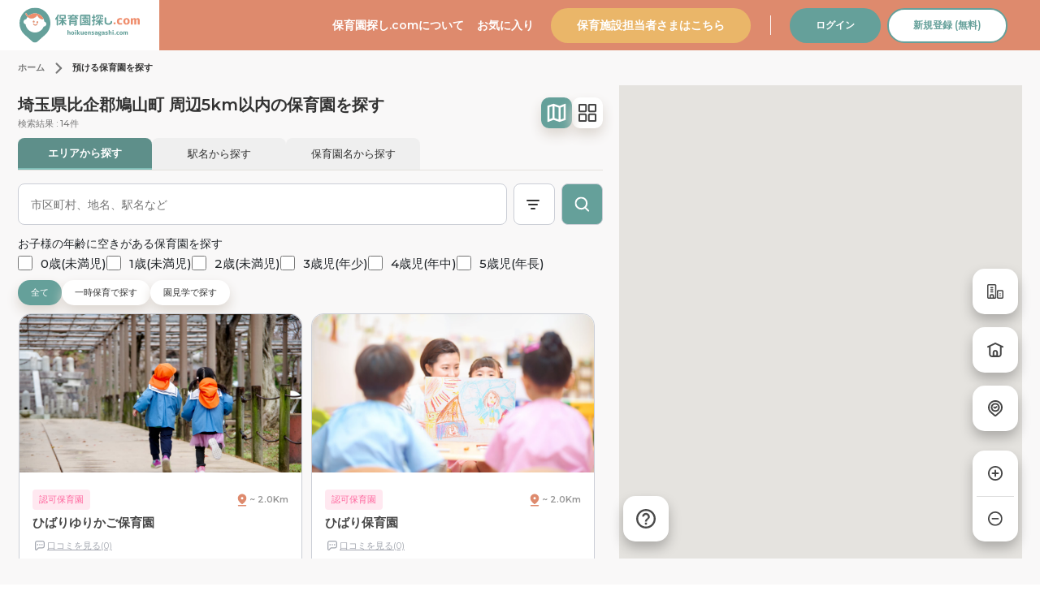

--- FILE ---
content_type: text/html; charset=utf-8
request_url: https://hoikuensagashi.com/listmap?q%5Bcity_id%5D=583&q%5Bprefecture_id%5D=11
body_size: 111295
content:
<!DOCTYPE html>
<html>
  <head>
      <!-- Google Tag Manager -->
      <script>(function(w,d,s,l,i){w[l]=w[l]||[];w[l].push({'gtm.start':
      new Date().getTime(),event:'gtm.js'});var f=d.getElementsByTagName(s)[0],
      j=d.createElement(s),dl=l!='dataLayer'?'&l='+l:'';j.async=true;j.src=
      'https://www.googletagmanager.com/gtm.js?id='+i+dl;f.parentNode.insertBefore(j,f);
      })(window,document,'script','dataLayer','GTM-WM7W778');</script>
      <!-- End Google Tag Manager -->
    <title>保育園探し.com</title>
    <meta charset="utf-8">
    <meta name="viewport" content="width=device-width,initial-scale=1">
    <link rel="icon" type="image/x-icon" href="/assets/favicon-c203b627da03df5365b6ecbc6a977e8fdcbd001a890a8a0212d332ca0e9887bb.png" />
    <link rel="preconnect" href="https://fonts.googleapis.com">
    <link rel="preconnect" href="https://fonts.gstatic.com" crossorigin>
    <link href="https://fonts.googleapis.com/css2?family=DM+Sans:wght@400;500;700&family=Inter:wght@800&family=M+PLUS+Rounded+1c:wght@800&family=Montserrat:wght@100;200;300;400;500;600;700;800&family=Noto+Sans+JP:wght@400;500;700&family=Poppins:wght@600&family=Roboto:wght@400;700&display=swap" rel="stylesheet">
    <link rel="stylesheet" href="https://unpkg.com/swiper@7/swiper-bundle.min.css">
    <link rel="stylesheet" href="https://cdnjs.cloudflare.com/ajax/libs/font-awesome/6.1.1/css/all.min.css" integrity="sha512-KfkfwYDsLkIlwQp6LFnl8zNdLGxu9YAA1QvwINks4PhcElQSvqcyVLLD9aMhXd13uQjoXtEKNosOWaZqXgel0g==" crossorigin="anonymous" referrerpolicy="no-referrer" />
    <link rel="stylesheet" href="https://unpkg.com/multiple-select@1.5.2/dist/multiple-select.min.css">
    <link rel="stylesheet" href="//cdnjs.cloudflare.com/ajax/libs/timepicker/1.3.5/jquery.timepicker.min.css">
    <link rel="stylesheet" href="https://stackpath.bootstrapcdn.com/bootstrap/4.5.0/css/bootstrap.min.css" integrity="sha384-9aIt2nRpC12Uk9gS9baDl411NQApFmC26EwAOH8WgZl5MYYxFfc+NcPb1dKGj7Sk" crossorigin="anonymous">
    <link rel="apple-touch-icon" sizes="180x180" href="/assets/apple-touch-icon-40329f432e62ba25bd31c18082c8663e78aea5c7c48a3197ed661e064f322a75.png">
    
    <meta name="csrf-param" content="authenticity_token" />
<meta name="csrf-token" content="rkXRLdVP6ZK_99fGgyeJ6W7YU11H8CtG8-EHxdECxd4ey7-C7PTw7bB5DcUYwHS0Avny1ojoQalJhy7nEqNn4A" />
    

    <link rel="stylesheet" href="/assets/application-80250f4a51446c16adc8ca1f10ccd49b2c667a5ee1306ae17cb4db29892f2392.css" data-turbo-track="reload" />
    <script src="/assets/application-e27d405ddc97f9c3c5b2f8f38693aa42725caf3c3787c8bb916c8c38b46fa67e.js" data-turbo-track="reload" defer="defer"></script>

    
  </head>

  <body
    data-controller="app"
    data-app-aws-region="ap-northeast-1"
    data-app-aws-cognito-user-pool-id="ap-northeast-1_7Thx37K5V"
    data-app-aws-cognito-app-client-id="47mfmuajoe5g9ejvkvpe42l24h"
    data-app-aws-cognito-url="hoikuensagashi.auth.ap-northeast-1.amazoncognito.com"
  >
      <!-- Google Tag Manager (noscript) -->
      <noscript><iframe src="https://www.googletagmanager.com/ns.html?id=GTM-WM7W778"
      height="0" width="0" style="display:none;visibility:hidden"></iframe></noscript>
      <!-- End Google Tag Manager (noscript) -->
      <span id="daycare_centers" class="invisible" data-daycare_centers="[{&quot;id&quot;:&quot;01H52PH2KWNV7TDGZPZ715G2A4&quot;,&quot;city_id&quot;:583,&quot;name&quot;:&quot;ひばりゆりかご保育園&quot;,&quot;facility_type&quot;:&quot;licensed&quot;,&quot;age_zero&quot;:true,&quot;age_one&quot;:true,&quot;age_two&quot;:true,&quot;age_three&quot;:true,&quot;age_four&quot;:true,&quot;age_five&quot;:true,&quot;inquiry_tel&quot;:null,&quot;no_vacant_inquiry_destination&quot;:&quot;daycare_center&quot;,&quot;no_vacant_inquiry_url&quot;:null,&quot;tel&quot;:&quot;049-298-2261&quot;,&quot;can_temporary&quot;:false,&quot;temporary_custom_url&quot;:null,&quot;can_tour&quot;:false,&quot;tour_custom_url&quot;:null,&quot;can_tel&quot;:true,&quot;membership_status&quot;:&quot;unregistered&quot;,&quot;latitude&quot;:&quot;35.9885025&quot;,&quot;longitude&quot;:&quot;139.3366394&quot;,&quot;distance&quot;:0.7928074917364581,&quot;bearing&quot;:21,&quot;main_image_path&quot;:&quot;/assets/card_images/16-acb331e64990b65a3906e5789dbb1ef7931efc1a713df77e6e5a460a89fa104b.jpg&quot;},{&quot;id&quot;:&quot;01H52PH2FTWKG6MQKA8FGZDBXE&quot;,&quot;city_id&quot;:583,&quot;name&quot;:&quot;ひばり保育園&quot;,&quot;facility_type&quot;:&quot;licensed&quot;,&quot;age_zero&quot;:true,&quot;age_one&quot;:true,&quot;age_two&quot;:true,&quot;age_three&quot;:true,&quot;age_four&quot;:true,&quot;age_five&quot;:true,&quot;inquiry_tel&quot;:null,&quot;no_vacant_inquiry_destination&quot;:&quot;daycare_center&quot;,&quot;no_vacant_inquiry_url&quot;:null,&quot;tel&quot;:&quot;049-296-2793&quot;,&quot;can_temporary&quot;:false,&quot;temporary_custom_url&quot;:null,&quot;can_tour&quot;:false,&quot;tour_custom_url&quot;:null,&quot;can_tel&quot;:true,&quot;membership_status&quot;:&quot;unregistered&quot;,&quot;latitude&quot;:&quot;35.9892311&quot;,&quot;longitude&quot;:&quot;139.3373413&quot;,&quot;distance&quot;:0.8897489822943532,&quot;bearing&quot;:24,&quot;main_image_path&quot;:&quot;/assets/card_images/7-e644d8df0eaabfb98ca964627c9afa28addeb883c47d84682691ab985523a03c.jpg&quot;},{&quot;id&quot;:&quot;01H52PH2WQD42R7T4TNS4Q2FB8&quot;,&quot;city_id&quot;:583,&quot;name&quot;:&quot;ひまわり保育ルーム&quot;,&quot;facility_type&quot;:&quot;community_base&quot;,&quot;age_zero&quot;:true,&quot;age_one&quot;:true,&quot;age_two&quot;:true,&quot;age_three&quot;:true,&quot;age_four&quot;:true,&quot;age_five&quot;:true,&quot;inquiry_tel&quot;:null,&quot;no_vacant_inquiry_destination&quot;:&quot;daycare_center&quot;,&quot;no_vacant_inquiry_url&quot;:null,&quot;tel&quot;:&quot;049-296-7711&quot;,&quot;can_temporary&quot;:false,&quot;temporary_custom_url&quot;:null,&quot;can_tour&quot;:false,&quot;tour_custom_url&quot;:null,&quot;can_tel&quot;:true,&quot;membership_status&quot;:&quot;unregistered&quot;,&quot;latitude&quot;:&quot;35.9919052&quot;,&quot;longitude&quot;:&quot;139.3509674&quot;,&quot;distance&quot;:1.9021723261216843,&quot;bearing&quot;:59,&quot;main_image_path&quot;:&quot;/assets/card_images/11-4526c68fd6788ecba28d3a64f0acb2a9b14009fef737c14457e46b5495af65c4.jpg&quot;},{&quot;id&quot;:&quot;01H52PRD5D2QJKJEEZN232WMDV&quot;,&quot;city_id&quot;:567,&quot;name&quot;:&quot;レイモンド坂戸保育園&quot;,&quot;facility_type&quot;:&quot;licensed&quot;,&quot;age_zero&quot;:true,&quot;age_one&quot;:true,&quot;age_two&quot;:true,&quot;age_three&quot;:true,&quot;age_four&quot;:true,&quot;age_five&quot;:true,&quot;inquiry_tel&quot;:null,&quot;no_vacant_inquiry_destination&quot;:&quot;daycare_center&quot;,&quot;no_vacant_inquiry_url&quot;:null,&quot;tel&quot;:&quot;049-298-6206&quot;,&quot;can_temporary&quot;:false,&quot;temporary_custom_url&quot;:null,&quot;can_tour&quot;:false,&quot;tour_custom_url&quot;:null,&quot;can_tel&quot;:true,&quot;membership_status&quot;:&quot;unregistered&quot;,&quot;latitude&quot;:&quot;35.9664307&quot;,&quot;longitude&quot;:&quot;139.3523407&quot;,&quot;distance&quot;:2.3678533670259934,&quot;bearing&quot;:130,&quot;main_image_path&quot;:&quot;/assets/card_images/1-b85d90af123976109a4214919fc1e62580f3509618f1abb4374e490239023f72.jpg&quot;},{&quot;id&quot;:&quot;01H52K6GK5VNA10K66ZVVR93EG&quot;,&quot;city_id&quot;:577,&quot;name&quot;:&quot;山吹保育園&quot;,&quot;facility_type&quot;:&quot;licensed&quot;,&quot;age_zero&quot;:true,&quot;age_one&quot;:true,&quot;age_two&quot;:true,&quot;age_three&quot;:true,&quot;age_four&quot;:true,&quot;age_five&quot;:true,&quot;inquiry_tel&quot;:null,&quot;no_vacant_inquiry_destination&quot;:&quot;daycare_center&quot;,&quot;no_vacant_inquiry_url&quot;:null,&quot;tel&quot;:&quot;049-292-5684&quot;,&quot;can_temporary&quot;:false,&quot;temporary_custom_url&quot;:null,&quot;can_tour&quot;:false,&quot;tour_custom_url&quot;:null,&quot;can_tel&quot;:true,&quot;membership_status&quot;:&quot;unregistered&quot;,&quot;latitude&quot;:&quot;35.9580498&quot;,&quot;longitude&quot;:&quot;139.3124695&quot;,&quot;distance&quot;:3.266499800202999,&quot;bearing&quot;:222,&quot;main_image_path&quot;:&quot;/assets/card_images/14-c0512c3a4a3444cb2d5c8c97b0932db5a0fa1bd73cbfe92697195058ef1f4d35.jpg&quot;},{&quot;id&quot;:&quot;01H52PRXHXXRS0RMZ116APYNDX&quot;,&quot;city_id&quot;:576,&quot;name&quot;:&quot;ながせ保育園&quot;,&quot;facility_type&quot;:&quot;licensed&quot;,&quot;age_zero&quot;:true,&quot;age_one&quot;:true,&quot;age_two&quot;:true,&quot;age_three&quot;:true,&quot;age_four&quot;:true,&quot;age_five&quot;:true,&quot;inquiry_tel&quot;:null,&quot;no_vacant_inquiry_destination&quot;:&quot;daycare_center&quot;,&quot;no_vacant_inquiry_url&quot;:null,&quot;tel&quot;:&quot;049-294-2515&quot;,&quot;can_temporary&quot;:false,&quot;temporary_custom_url&quot;:null,&quot;can_tour&quot;:false,&quot;tour_custom_url&quot;:null,&quot;can_tel&quot;:true,&quot;membership_status&quot;:&quot;unregistered&quot;,&quot;latitude&quot;:&quot;35.9497375&quot;,&quot;longitude&quot;:&quot;139.3250732&quot;,&quot;distance&quot;:3.643739243830981,&quot;bearing&quot;:196,&quot;main_image_path&quot;:&quot;/assets/card_images/15-61d6d85d0efafb4667c27d9862ef736debd799dcbd5a5fe0b9d9b51ae8579f0d.jpg&quot;},{&quot;id&quot;:&quot;01H52PRWYFY4PM2A7CQR2GQS8G&quot;,&quot;city_id&quot;:576,&quot;name&quot;:&quot;こひつじ愛児園&quot;,&quot;facility_type&quot;:&quot;community_base&quot;,&quot;age_zero&quot;:true,&quot;age_one&quot;:true,&quot;age_two&quot;:true,&quot;age_three&quot;:true,&quot;age_four&quot;:true,&quot;age_five&quot;:true,&quot;inquiry_tel&quot;:null,&quot;no_vacant_inquiry_destination&quot;:&quot;daycare_center&quot;,&quot;no_vacant_inquiry_url&quot;:null,&quot;tel&quot;:&quot;049-295-1878&quot;,&quot;can_temporary&quot;:false,&quot;temporary_custom_url&quot;:null,&quot;can_tour&quot;:false,&quot;tour_custom_url&quot;:null,&quot;can_tel&quot;:true,&quot;membership_status&quot;:&quot;unregistered&quot;,&quot;latitude&quot;:&quot;35.9483261&quot;,&quot;longitude&quot;:&quot;139.3164673&quot;,&quot;distance&quot;:4.032542973587612,&quot;bearing&quot;:208,&quot;main_image_path&quot;:&quot;/assets/card_images/16-acb331e64990b65a3906e5789dbb1ef7931efc1a713df77e6e5a460a89fa104b.jpg&quot;},{&quot;id&quot;:&quot;01H52PRKJV5K2GMBCRT1KFQXWW&quot;,&quot;city_id&quot;:576,&quot;name&quot;:&quot;ときわぎこども園&quot;,&quot;facility_type&quot;:&quot;certified_child_center&quot;,&quot;age_zero&quot;:true,&quot;age_one&quot;:true,&quot;age_two&quot;:true,&quot;age_three&quot;:true,&quot;age_four&quot;:true,&quot;age_five&quot;:true,&quot;inquiry_tel&quot;:null,&quot;no_vacant_inquiry_destination&quot;:&quot;daycare_center&quot;,&quot;no_vacant_inquiry_url&quot;:null,&quot;tel&quot;:&quot;049-294-4992&quot;,&quot;can_temporary&quot;:false,&quot;temporary_custom_url&quot;:null,&quot;can_tour&quot;:false,&quot;tour_custom_url&quot;:null,&quot;can_tel&quot;:true,&quot;membership_status&quot;:&quot;unregistered&quot;,&quot;latitude&quot;:&quot;35.9490128&quot;,&quot;longitude&quot;:&quot;139.3116302&quot;,&quot;distance&quot;:4.154975132279407,&quot;bearing&quot;:214,&quot;main_image_path&quot;:&quot;/assets/card_images/7-e644d8df0eaabfb98ca964627c9afa28addeb883c47d84682691ab985523a03c.jpg&quot;},{&quot;id&quot;:&quot;01H52PSPVK4NWKY6CY7ZGHACY6&quot;,&quot;city_id&quot;:577,&quot;name&quot;:&quot;越生保育園&quot;,&quot;facility_type&quot;:&quot;licensed&quot;,&quot;age_zero&quot;:true,&quot;age_one&quot;:true,&quot;age_two&quot;:true,&quot;age_three&quot;:true,&quot;age_four&quot;:true,&quot;age_five&quot;:true,&quot;inquiry_tel&quot;:null,&quot;no_vacant_inquiry_destination&quot;:&quot;daycare_center&quot;,&quot;no_vacant_inquiry_url&quot;:null,&quot;tel&quot;:&quot;049-292-2231&quot;,&quot;can_temporary&quot;:false,&quot;temporary_custom_url&quot;:null,&quot;can_tour&quot;:false,&quot;tour_custom_url&quot;:null,&quot;can_tel&quot;:true,&quot;membership_status&quot;:&quot;unregistered&quot;,&quot;latitude&quot;:&quot;35.9615898&quot;,&quot;longitude&quot;:&quot;139.2942505&quot;,&quot;distance&quot;:4.2185279589966145,&quot;bearing&quot;:243,&quot;main_image_path&quot;:&quot;/assets/card_images/4-a608e0b1b2cc7bbd80e0ea79039dc30f248b35d953ae28b25c2a44ffcb4b19de.jpg&quot;},{&quot;id&quot;:&quot;01H52PRWMSF48R8ZPHV7A0VWF9&quot;,&quot;city_id&quot;:576,&quot;name&quot;:&quot;ゆずの里保育園&quot;,&quot;facility_type&quot;:&quot;licensed&quot;,&quot;age_zero&quot;:true,&quot;age_one&quot;:true,&quot;age_two&quot;:true,&quot;age_three&quot;:true,&quot;age_four&quot;:true,&quot;age_five&quot;:true,&quot;inquiry_tel&quot;:null,&quot;no_vacant_inquiry_destination&quot;:&quot;daycare_center&quot;,&quot;no_vacant_inquiry_url&quot;:null,&quot;tel&quot;:&quot;049-294-6066&quot;,&quot;can_temporary&quot;:false,&quot;temporary_custom_url&quot;:null,&quot;can_tour&quot;:false,&quot;tour_custom_url&quot;:null,&quot;can_tel&quot;:true,&quot;membership_status&quot;:&quot;unregistered&quot;,&quot;latitude&quot;:&quot;35.9468765&quot;,&quot;longitude&quot;:&quot;139.3099365&quot;,&quot;distance&quot;:4.4366828367613556,&quot;bearing&quot;:215,&quot;main_image_path&quot;:&quot;/assets/card_images/11-4526c68fd6788ecba28d3a64f0acb2a9b14009fef737c14457e46b5495af65c4.jpg&quot;},{&quot;id&quot;:&quot;01H52QZDDW3PRR5ECC23JFMGYA&quot;,&quot;city_id&quot;:567,&quot;name&quot;:&quot;ママスクエアDPLさかど保育園&quot;,&quot;facility_type&quot;:&quot;company&quot;,&quot;age_zero&quot;:true,&quot;age_one&quot;:true,&quot;age_two&quot;:true,&quot;age_three&quot;:true,&quot;age_four&quot;:true,&quot;age_five&quot;:true,&quot;inquiry_tel&quot;:null,&quot;no_vacant_inquiry_destination&quot;:&quot;daycare_center&quot;,&quot;no_vacant_inquiry_url&quot;:null,&quot;tel&quot;:&quot;070-3351-0270&quot;,&quot;can_temporary&quot;:false,&quot;temporary_custom_url&quot;:null,&quot;can_tour&quot;:false,&quot;tour_custom_url&quot;:null,&quot;can_tel&quot;:true,&quot;membership_status&quot;:&quot;unregistered&quot;,&quot;latitude&quot;:&quot;35.9652596&quot;,&quot;longitude&quot;:&quot;139.381958&quot;,&quot;distance&quot;:4.686900805900191,&quot;bearing&quot;:109,&quot;main_image_path&quot;:&quot;/assets/card_images/16-acb331e64990b65a3906e5789dbb1ef7931efc1a713df77e6e5a460a89fa104b.jpg&quot;},{&quot;id&quot;:&quot;01H52PH329JMJPFWM4XA19ZVB9&quot;,&quot;city_id&quot;:584,&quot;name&quot;:&quot;玉川保育園&quot;,&quot;facility_type&quot;:&quot;licensed&quot;,&quot;age_zero&quot;:true,&quot;age_one&quot;:true,&quot;age_two&quot;:true,&quot;age_three&quot;:true,&quot;age_four&quot;:true,&quot;age_five&quot;:true,&quot;inquiry_tel&quot;:null,&quot;no_vacant_inquiry_destination&quot;:&quot;daycare_center&quot;,&quot;no_vacant_inquiry_url&quot;:null,&quot;tel&quot;:&quot;0493-65-5201&quot;,&quot;can_temporary&quot;:false,&quot;temporary_custom_url&quot;:null,&quot;can_tour&quot;:false,&quot;tour_custom_url&quot;:null,&quot;can_tel&quot;:true,&quot;membership_status&quot;:&quot;unregistered&quot;,&quot;latitude&quot;:&quot;36.0100594&quot;,&quot;longitude&quot;:&quot;139.2941589&quot;,&quot;distance&quot;:4.773972678667426,&quot;bearing&quot;:305,&quot;main_image_path&quot;:&quot;/assets/card_images/4-a608e0b1b2cc7bbd80e0ea79039dc30f248b35d953ae28b25c2a44ffcb4b19de.jpg&quot;},{&quot;id&quot;:&quot;01H52PRWH303YPZW67XZY73W5C&quot;,&quot;city_id&quot;:576,&quot;name&quot;:&quot;旭台保育園&quot;,&quot;facility_type&quot;:&quot;licensed&quot;,&quot;age_zero&quot;:true,&quot;age_one&quot;:true,&quot;age_two&quot;:true,&quot;age_three&quot;:true,&quot;age_four&quot;:true,&quot;age_five&quot;:true,&quot;inquiry_tel&quot;:null,&quot;no_vacant_inquiry_destination&quot;:&quot;daycare_center&quot;,&quot;no_vacant_inquiry_url&quot;:null,&quot;tel&quot;:&quot;049-294-0857&quot;,&quot;can_temporary&quot;:false,&quot;temporary_custom_url&quot;:null,&quot;can_tour&quot;:false,&quot;tour_custom_url&quot;:null,&quot;can_tel&quot;:true,&quot;membership_status&quot;:&quot;unregistered&quot;,&quot;latitude&quot;:&quot;35.9383163&quot;,&quot;longitude&quot;:&quot;139.3314209&quot;,&quot;distance&quot;:4.829629070824807,&quot;bearing&quot;:183,&quot;main_image_path&quot;:&quot;/assets/card_images/2-38609caaa0ab93ba70060d887b0d74e835495e361d1b5121d1b42c09e412a372.jpg&quot;},{&quot;id&quot;:&quot;01H52PRR28PXK70K9CW74TMQG4&quot;,&quot;city_id&quot;:579,&quot;name&quot;:&quot;たいよう保育所&quot;,&quot;facility_type&quot;:&quot;community_base&quot;,&quot;age_zero&quot;:true,&quot;age_one&quot;:true,&quot;age_two&quot;:true,&quot;age_three&quot;:true,&quot;age_four&quot;:true,&quot;age_five&quot;:true,&quot;inquiry_tel&quot;:null,&quot;no_vacant_inquiry_destination&quot;:&quot;daycare_center&quot;,&quot;no_vacant_inquiry_url&quot;:null,&quot;tel&quot;:&quot;0493-81-7400&quot;,&quot;can_temporary&quot;:false,&quot;temporary_custom_url&quot;:null,&quot;can_tour&quot;:false,&quot;tour_custom_url&quot;:null,&quot;can_tel&quot;:true,&quot;membership_status&quot;:&quot;unregistered&quot;,&quot;latitude&quot;:&quot;36.0249023&quot;,&quot;longitude&quot;:&quot;139.3244324&quot;,&quot;distance&quot;:4.880363869690874,&quot;bearing&quot;:348,&quot;main_image_path&quot;:&quot;/assets/card_images/15-61d6d85d0efafb4667c27d9862ef736debd799dcbd5a5fe0b9d9b51ae8579f0d.jpg&quot;}]"></span>
<span id="center_point"
      class="invisible"
      data-center-lat="35.9817"
      data-center-lng="139.334"
></span>
<div id="listmap">
  <div class="toast toastNg hide">
    <div class="d-flex">
      <div class="toast-body toast-bodyNg">エリア・住所・駅名、保育園名のいずれかを入力してください</div>
      <label for="btn-close-ng" class="btn-close-label">
        <button type="button" id="btn-close-ng" class="btn-close" data-bs-dismiss="toast" aria-label="Close"></button>
      </label>
    </div>
  </div>
  <header class="header" id="header">
  <div class="headerArea">
    <div>
      <h1 class="headerTitle">
        <a data-turbo="false" href="/"><img alt="保育園探し.com" class="headerTitleImg" src="/assets/header_logo-01395e59a41d0954afc1d92d81fda6c0c48e8dba791593ca5831d594cdba5d12.svg" /></a>
      </h1>
    </div>
    <nav class="globalNav">
      <!-- 新UIではアイコン、お問い合わせが不要なためコメントアウト -->
      <ul class="globalNavUl">
        <li class="globalNavSearch">
          <a href="/about">保育園探し.comについて</a>
        </li>
        <li class="globalNavFavorite">
            <a href="/favorites">お気に入り</a>
        </li>
      
        <li class="globalNavNew">
          <a href="/seminar">
            <div class="globalNavFacility">保育施設担当者さまはこちら</div>
</a>        </li>

          <li class="globalNavLogin">
            <a class="l-sidebar__nav-sub--link" href="/login">
              <div class="globalNavLoginButton">ログイン</div>
</a>          </li>
          <li class="globalNavNew">
            <a href="/signup">
              <div class="globalNavNewButton">新規登録 (無料)</div>
</a>          </li>
      </ul>
    </nav>
  </div>
  <div class="globalNavSp">
    <ul class="globalNavUl">
        <a href="/favorites">
          <li class="globalNavLink1 globalNavSpIcon1" id="globalNavLink1">
            <div class="globalNavLink1IconBox"></div>
          </li>
</a>      <li class="globalNavHumburger" id="globalNavHumburger">
        <div class="globalNavHumburgerIconBox">
          <span class="globalNavHumburgerIcon"></span>
        </div>
      </li>
    </ul>
  </div> 
  <nav class="globalNavSpMenu" id="globalNavSpMenu">
    <span class="globalNavSpClose" id="globalNavSpClose"></span>
    <div class="globalNavSpMenuButtonArea">
        <a href="/login">
          <div class="globalNavSpMenuLoginButton">ログイン</div>
</a>        <a href="/signup">
          <div class="globalNavSpMenuNewButton">新規登録 (無料)</div>
</a>    </div>
    <ul class="globalNavSpMenuUlArea">
      <li class="globalNavSearch globalNavSpMenuLiIcon">
        <a href="/about">
          <div>
            <img alt="家のアイコン" class="globalNavSearchIcon" src="/assets/common/home_search_icon_orange-ac5a7d20cb5042a8f3276c29db1d7b9f41658e6a79551d0ebb0a63ecda602209.svg" />保育園探し.comについて
          </div>
          <span class="globalNavSpMenuLiIconArrow"></span>
</a>      </li>
      <li class="globalNavSearch globalNavSpMenuLiIcon">
          <a href="/favorites">
            <div>
              <img alt="ハートのアイコン" class="globalNavFavoriteIcon" src="/assets/common/favorite_border_orange-d552ddc4f68f8eccc21ea6b872adbb27fa86d061d3470e817dd11c7de3a5ae79.svg" />お気に入り
            </div>
            <span class="globalNavSpMenuLiIconArrow"></span>
</a>      </li>
    </ul>
  </nav>
</header>

  <!--電話問い合わせモーダル -->
  <div id="modalTel" class="modalTel">
  <div class="modalTelContent">
    <div class="modalTelTitleWrap">
      <p class="modalTelHeaderTitle">電話でお問い合わせ</p>
      <span id="modalTelClose" class="modalTelClose"></span>
    </div>
    <div class="modalTelTextWrap">
      <div class="modalTelTextTitleWrap">
        <img alt="チェックマーク" src="/assets/check_red-c45883462b42e136e50763de29ad2d8bab3ad4380a8c67e5d0e90d1cf44015e7.svg" />
        <p class="modalTelTextTitle">電話でお問い合わせする際のお願い</p>
      </div>
      <p class="modalTelText">
        お問い合わせありがとうございます。<br>
        お電話の際には<span>「保育園探し.comを見て問い合わせした」</span>ことをお伝えください。
      </p>
    </div>
    <!--jsで電話番号をセット-->
    <a href="tel:" id="modalTelButton" class="modalTelButton">電話でお問い合わせ</a>
  </div>
</div>

  <div id="easymodalMapHelp" class="modalMapHelp">
    <div class="modalMapHelpHeader spOnlyFlex">
      <div>
        <p class="modalMapHelpHeaderTitle">ピンの種類について</p>
      </div>
      <span id="modalMapHelpClose" class="modalMapHelpClose"></span>
    </div>
    <div class="modalMapHelpContent">
      <div class="modalMapHelpHeader pcOnlyFlex">
        <div>
          <p class="modalMapHelpHeaderTitle">ピンの種類について</p>
        </div>
        <span id="modalMapHelpClosePc" class="modalMapHelpClose"></span>
      </div>
      <div class="modalMapHelpBody">
        <p class="modalMapHelpBodyTitle">ピンの種類</p>
        <div class="modalMapHelpBodyFlex">
          <div class="modalMapHelpBodyItemFlex">
            <img alt="ピンのアイコン" src="/assets/place_authorization-e9d79892681683bc4cfd32295a8adc7f1e2841d3e1b91cbaaf3af8598e722ed5.svg" />
            <p>認可保育園</p>
          </div>
          <div class="modalMapHelpBodyItemFlex">
            <img alt="ピンのアイコン" src="/assets/place_certification-623281c3de77911e69d1e1b928287370da62c8b2a3262e690bfea2cf11765b0f.svg" />
            <p>認証・認定保育園</p>
          </div>
          <div class="modalMapHelpBodyItemFlex">
            <img alt="ピンのアイコン" src="/assets/place_company-153a9767bf3b426c6bc8c5744cac0d88214ee788494eac0f197eda1f7c58802e.svg" />
            <p>企業主導型保育園</p>
          </div>
          <div class="modalMapHelpBodyItemFlex">
            <img alt="ピンのアイコン" src="/assets/place_international-d403b21e8af77e5cdc9e3e37cebbf193f905df3d976ea7094ae3ed18428d5532.svg" />
            <p>インターナショナルプリスクール</p>
          </div>
          <div class="modalMapHelpBodyItemFlex">
            <img alt="ピンのアイコン" src="/assets/place_unauthorized-5fc4785d73d341e469ee8430af2f193c9731fa3ae3162a2f20db8c11f075d08a.svg" />
            <p>認可外保育園</p>
          </div>
          <div class="modalMapHelpBodyItemFlex">
            <img alt="ピンのアイコン" src="/assets/place_childgarden-b661d14ba170f793c78fbc1dd73caa6b45900c76b1bab1a45bb750115b8956bd.svg" />
            <p>認定こども園</p>
          </div>
          <div class="modalMapHelpBodyItemFlex">
            <img alt="ピンのアイコン" src="/assets/place_region-a224d710a10033685726efc26db128b1dd7754f17e1749e7b20f1384297fbf86.svg" />
            <p>地域型保育園</p>
          </div>
          <div class="modalMapHelpBodyItemFlex">
            <img alt="ピンのアイコン" src="/assets/place_kindergarten-0995bac06ec290e52669116022fa200c22dd0471460732f06366ab28ef68cc95.svg" />
            <p>幼稚園</p>
          </div>
        </div>
      </div>
    </div>
  </div>

  <!-- modal to show login / signup msg -->
  <div id="modalMapRecommend" class="modalMapRecommend">
    <div class="modalMapRecommendContent">
        <div class="modalMapRecommendHeader">
          <div>
            <p class="modalMapRecommendHeaderTitle">会員登録・ログインを行なってください</p>
          </div>
          <span id="modalMapRecommendClose" class="modalMapRecommendClose"></span>
        </div>
        <div class="modalMapRecommendBody">
          <p>会社や自宅から検索を行う場合は会員登録またはログインが必須です。<br/>アカウントをお持ちでない方は、まずは会員登録をお願いいたします。</p>
          <a class="modalMapRecommendBodyAction" href="/signup">会員登録</a>
        </div>
    </div>
  </div>

  <div class="mapHeader pcOnly">
    <div class="breadList pcOnly">
      <ul>
        <li>
          <a href="/">ホーム</a>
          <div class="breadListArrow"></div>
        </li>
        <li>
          預ける保育園を探す
          <div class="breadListArrow"></div>
        </li>
      </ul>
    </div>
  </div>
  <div class="mainContents" data-controller="search-daycare-centers">
    <div class="mainContentsLeft pcOnly">
      <form id="listmap_form" data-turbo="false" data-search-daycare-centers-target="form" data-action="submit-&gt;search-daycare-centers#submit" data-search-daycare-centers-reset-coord-param="true" action="/listmap" accept-charset="UTF-8" method="get">
        <input class="form-input form-lat" data-search-daycare-centers-target="lat" autocomplete="off" type="hidden" name="q[latitude]" id="q_latitude" />
        <input class="form-input form-lng" data-search-daycare-centers-target="lng" autocomplete="off" type="hidden" name="q[longitude]" id="q_longitude" />
        <div class="modalMapFixed">
  <div class="modalMapWrap">
    <div id="easymodalMap" class="modalMap">
      <div class="modalMapHeader spOnlyFlex">
        <div>
          <p class="modalMapHeaderTitle">絞り込み検索</p>
        </div>
        <span id="modalMapClose" class="modalMapClose"></span>
      </div>
      <div class="modalMapContent">
        <div class="modalMapHeader pcOnlyFlex">
          <div>
            <p class="modalMapHeaderTitle">絞り込み検索</p>
          </div>
          <span id="modalMapClosePc" class="modalMapClose"></span>
        </div>
        <div class="modalMapBody">
          <p class="modalMapBodyTitle">保育園までの距離</p>
          <div class="modalMapBodyDistanceFlex">
            <div class="modalMapBodyDistanceItemFlex modalMapBodyDistance">
              <label>
                <input data-action="change-&gt;search-daycare-centers#onChange" type="radio" value="2.0" name="q[radius]" id="q_radius_2_0" />
                <span>~ 2km</span>
              </label>
            </div>
            <div class="modalMapBodyDistanceItemFlex modalMapBodyDistance">
              <label>
                <input data-action="change-&gt;search-daycare-centers#onChange" type="radio" value="5.0" checked="checked" name="q[radius]" id="q_radius_5_0" />
                <span>~ 5km</span>
              </label>
            </div>
            <div class="modalMapBodyDistanceItemFlex modalMapBodyDistance">
              <label>
                <input data-action="change-&gt;search-daycare-centers#onChange" type="radio" value="10.0" name="q[radius]" id="q_radius_10_0" />
                <span>~ 10km</span>
              </label>
            </div>
            <div class="modalMapBodyDistanceItemFlex modalMapBodyDistance">
              <label>
                <input data-action="change-&gt;search-daycare-centers#onChange" type="radio" value="20.0" name="q[radius]" id="q_radius_20_0" />
                <span>~ 20km</span>
              </label>
            </div>
          </div>
          <p class="modalMapBodyTitle">施設種別</p>
          <div class="modalMapBodyFlex">
              <label class="modalMapBodyItemFlex">
                <input class="modalMapCheckBox1" data-action="change-&gt;search-daycare-centers#onChange" type="checkbox" value="licensed" name="q[type][]" id="q_type_licensed" />
                <span>認可保育園</span>
              </label>
              <label class="modalMapBodyItemFlex">
                <input class="modalMapCheckBox1" data-action="change-&gt;search-daycare-centers#onChange" type="checkbox" value="certified" name="q[type][]" id="q_type_certified" />
                <span>認証・認定保育園</span>
              </label>
              <label class="modalMapBodyItemFlex">
                <input class="modalMapCheckBox1" data-action="change-&gt;search-daycare-centers#onChange" type="checkbox" value="unlicensed" name="q[type][]" id="q_type_unlicensed" />
                <span>認可外保育園</span>
              </label>
              <label class="modalMapBodyItemFlex">
                <input class="modalMapCheckBox1" data-action="change-&gt;search-daycare-centers#onChange" type="checkbox" value="company" name="q[type][]" id="q_type_company" />
                <span>企業主導型保育園</span>
              </label>
              <label class="modalMapBodyItemFlex">
                <input class="modalMapCheckBox1" data-action="change-&gt;search-daycare-centers#onChange" type="checkbox" value="certified_child_center" name="q[type][]" id="q_type_certified_child_center" />
                <span>認定こども園</span>
              </label>
              <label class="modalMapBodyItemFlex">
                <input class="modalMapCheckBox1" data-action="change-&gt;search-daycare-centers#onChange" type="checkbox" value="community_base" name="q[type][]" id="q_type_community_base" />
                <span>地域型保育園</span>
              </label>
              <label class="modalMapBodyItemFlex">
                <input class="modalMapCheckBox1" data-action="change-&gt;search-daycare-centers#onChange" type="checkbox" value="international_preschool" name="q[type][]" id="q_type_international_preschool" />
                <span>インターナショナルプリスクール</span>
              </label>
              <label class="modalMapBodyItemFlex">
                <input class="modalMapCheckBox1" data-action="change-&gt;search-daycare-centers#onChange" type="checkbox" value="kindergarten" name="q[type][]" id="q_type_kindergarten" />
                <span>幼稚園</span>
              </label>
          </div>
          <p class="modalMapBodyTitle">特徴</p>
          <div class="modalMapBodyFlexSecond">
              <label class="modalMapBodyItemFlex">
                <input class="modalMapCheckBox1" data-action="change-&gt;search-daycare-centers#onChange" type="checkbox" value="extend" name="q[feature][]" id="q_feature_extend" />
                <span>延長保育</span>
              </label>
              <label class="modalMapBodyItemFlex">
                <input class="modalMapCheckBox1" data-action="change-&gt;search-daycare-centers#onChange" type="checkbox" value="trial" name="q[feature][]" id="q_feature_trial" />
                <span>慣らし保育</span>
              </label>
              <label class="modalMapBodyItemFlex">
                <input class="modalMapCheckBox1" data-action="change-&gt;search-daycare-centers#onChange" type="checkbox" value="sick" name="q[feature][]" id="q_feature_sick" />
                <span>病児保育</span>
              </label>
              <label class="modalMapBodyItemFlex">
                <input class="modalMapCheckBox1" data-action="change-&gt;search-daycare-centers#onChange" type="checkbox" value="handicap" name="q[feature][]" id="q_feature_handicap" />
                <span>障がい児保育</span>
              </label>
              <label class="modalMapBodyItemFlex">
                <input class="modalMapCheckBox1" data-action="change-&gt;search-daycare-centers#onChange" type="checkbox" value="holiday" name="q[feature][]" id="q_feature_holiday" />
                <span>日・祝日保育</span>
              </label>
              <label class="modalMapBodyItemFlex">
                <input class="modalMapCheckBox1" data-action="change-&gt;search-daycare-centers#onChange" type="checkbox" value="night" name="q[feature][]" id="q_feature_night" />
                <span>夜間保育</span>
              </label>
              <label class="modalMapBodyItemFlex">
                <input class="modalMapCheckBox1" data-action="change-&gt;search-daycare-centers#onChange" type="checkbox" value="yard" name="q[feature][]" id="q_feature_yard" />
                <span>園庭</span>
              </label>
              <label class="modalMapBodyItemFlex">
                <input class="modalMapCheckBox1" data-action="change-&gt;search-daycare-centers#onChange" type="checkbox" value="school_lunch" name="q[feature][]" id="q_feature_school_lunch" />
                <span>給食あり</span>
              </label>
              <label class="modalMapBodyItemFlex">
                <input class="modalMapCheckBox1" data-action="change-&gt;search-daycare-centers#onChange" type="checkbox" value="allergy_support" name="q[feature][]" id="q_feature_allergy_support" />
                <span>アレルギー対応</span>
              </label>
              <label class="modalMapBodyItemFlex">
                <input class="modalMapCheckBox1" data-action="change-&gt;search-daycare-centers#onChange" type="checkbox" value="parking" name="q[feature][]" id="q_feature_parking" />
                <span>駐車場あり</span>
              </label>
              <label class="modalMapBodyItemFlex">
                <input class="modalMapCheckBox1" data-action="change-&gt;search-daycare-centers#onChange" type="checkbox" value="school_bus" name="q[feature][]" id="q_feature_school_bus" />
                <span>送迎バスあり</span>
              </label>
              <label class="modalMapBodyItemFlex">
                <input class="modalMapCheckBox1" data-action="change-&gt;search-daycare-centers#onChange" type="checkbox" value="extracurricular_education" name="q[feature][]" id="q_feature_extracurricular_education" />
                <span>園外教育</span>
              </label>
              <label class="modalMapBodyItemFlex">
                <input class="modalMapCheckBox1" data-action="change-&gt;search-daycare-centers#onChange" type="checkbox" value="pre_interview" name="q[feature][]" id="q_feature_pre_interview" />
                <span>事前面談あり</span>
              </label>
              <label class="modalMapBodyItemFlex">
                <input class="modalMapCheckBox1" data-action="change-&gt;search-daycare-centers#onChange" type="checkbox" value="pool" name="q[feature][]" id="q_feature_pool" />
                <span>プールあり</span>
              </label>
          </div>
          <!--検索ページに条件を表示のため削除
          <p class="modalMapBodyTitle">募集年齢</p>
          <div class="modalMapBodyRecruitmentFlex">
              <label class="modalMapBodyItemFlex">
                <span>0歳</span>
                <input class="modalMapCheckBox1" data-action="change-&gt;search-daycare-centers#onChange" type="checkbox" value="0" name="q[age][]" id="q_age_0" />
              </label>
              <label class="modalMapBodyItemFlex">
                <span>1歳</span>
                <input class="modalMapCheckBox1" data-action="change-&gt;search-daycare-centers#onChange" type="checkbox" value="1" name="q[age][]" id="q_age_1" />
              </label>
              <label class="modalMapBodyItemFlex">
                <span>2歳</span>
                <input class="modalMapCheckBox1" data-action="change-&gt;search-daycare-centers#onChange" type="checkbox" value="2" name="q[age][]" id="q_age_2" />
              </label>
              <label class="modalMapBodyItemFlex">
                <span>3歳</span>
                <input class="modalMapCheckBox1" data-action="change-&gt;search-daycare-centers#onChange" type="checkbox" value="3" name="q[age][]" id="q_age_3" />
              </label>
              <label class="modalMapBodyItemFlex">
                <span>4歳</span>
                <input class="modalMapCheckBox1" data-action="change-&gt;search-daycare-centers#onChange" type="checkbox" value="4" name="q[age][]" id="q_age_4" />
              </label>
              <label class="modalMapBodyItemFlex">
                <span>5歳</span>
                <input class="modalMapCheckBox1" data-action="change-&gt;search-daycare-centers#onChange" type="checkbox" value="5" name="q[age][]" id="q_age_5" />
              </label>
          </div>
          -->
          <p class="modalMapBodyTitle">園児数</p>
          <div class="modalMapBodyKids">
            <div class="modalMapBodyKidsSelectBox">
              <input name="q[num][]" type="hidden" value="" autocomplete="off" /><select class="js-tom-select" multiple="multiple" data-action="change-&gt;search-daycare-centers#onChange" name="q[num][]" id="q_num"><option value="0">大規模　90人以上</option>
<option value="1">中規模　20〜89人</option>
<option value="2">小規模　19人以下</option></select>
            </div>
          </div>
          <p class="modalMapBodyTitle">保育時間</p>
          <div class="modalMapBodyTimeFlex">
            <div class="modalMapBodyTimeSearchBoxArea">
              <input type="text" placeholder="開所時間" class="timepicker open modalBodyTimeSearchBox" name="open" autocomplete="off" readonly/>
            </div>
            <div class="modalMapBodyTimeHyphen">-</div>
            <div class="modalMapBodyTimeSearchBoxArea">
              <input type="text" placeholder="閉所時間" class="timepicker close modalBodyTimeSearchBox" name="close" autocomplete="off" readonly/>
            </div>
          </div>
          <p class="modalMapBodyTitle">保育曜日</p>
          <div class="modalMapBodyKids">
            <div class="modalMapBodyKidsSelectBox">
              <input name="q[care_days][]" type="hidden" value="" autocomplete="off" /><select class="js-tom-select" multiple="multiple" data-action="change-&gt;search-daycare-centers#onChange" name="q[care_days][]" id="q_care_days"><option value="0">平日</option>
<option value="1">土曜</option>
<option value="2">日曜・祝日</option></select>
            </div>
          </div>
        </div>
        <div class="modalMapfooter">
          <p class="modalMapfooterResult">該当保育園<span data-search-daycare-centers-target="daycareCenterCount">14</span>件
          </p>
          <div class="modalMapfooterButtonArea">
            <div class="modalMapClear">
              <input type="reset" value="クリア" id="clearButton">
            </div>
            <input type="submit" value="この条件で検索" class="modalMapSearch">
          </div>
        </div>
      </div>
    </div>
  </div>
</div>
        <div class="searchTitleArea">
          <div class="searchTitle">
            <h1>
              埼玉県比企郡鳩山町 周辺5km以内の保育園を<span>探す</span>
            </h1>
            <p class="searchResult">検索結果 : 14件</p>
          </div>
          <div class="searchFilter2ButtonArea">
            <div class="searchFilter2Button">
              <a class="searchFilter2ButtonIcon selected" data-turbo="false" href="/listmap?q%5Bcity_id%5D=583&amp;q%5Bprefecture_id%5D=11"></a>
            </div>
            <div class="searchFilter3Button">
              <a class="searchFilter3ButtonIcon" data-turbo="false" href="/daycare_center?q%5Bcity_id%5D=583&amp;q%5Bprefecture_id%5D=11"></a>
            </div>
          </div>
        </div>

        <div class="tabs">
          <a class="tab selected" data-action="click->search-daycare-centers#tabClick" data-target="area">エリアから探す</a>
          <a class="tab " data-action="click->search-daycare-centers#tabClick" data-target="station">駅名から探す</a>
          <a class="tab " data-action="click->search-daycare-centers#tabClick" data-target="name">保育園名から探す</a>
        </div>

        <div class="tabTargetArea">
          <div class="searchBoxArea grid area search-target area-search " data-search-daycare-centers-target="area">
            <input placeholder="市区町村、地名、駅名など" class="must-required form-input" type="text" name="q[freeword_for_api]" id="q_freeword_for_api" />
            <div class="modalOpen searchIconArea order3" data-action="click->search-daycare-centers#onChange">
              <div class="searchIcon"></div>
            </div>
            <button class="searchIconAreaButton order4">
              <img alt="虫眼鏡アイコン" src="/assets/search_white-d88871af79e66e2b29a7d652301a44f02eb95047a8dd479a2123833fcc83a6af.svg" />
            </button>
          </div>
          <div class="searchBoxArea grid station search-target station-search hidden" data-search-daycare-centers-target="station">
            <div class="searchSelectSelectBox">
              <select name="q[station_id]" id="q_station_id"><option value="">駅名を検索してください</option></select>
            </div>
            <div class="modalOpen searchIconArea order2" data-action="click->search-daycare-centers#onChange">
              <div class="searchIcon"></div>
            </div>
            <button class="searchIconAreaButton order4" data-action="click->search-daycare-centers#onChange">
              <img alt="虫眼鏡アイコン" src="/assets/search_white-d88871af79e66e2b29a7d652301a44f02eb95047a8dd479a2123833fcc83a6af.svg" />
            </button>
          </div>
          <div class="searchBoxArea grid name search-target name-search  hidden" data-search-daycare-centers-target="name">
            <div class="searchSelectSelectBox">
              <select class="order1 form-input" id="for_daycare_center_pref" name="q[daycare_center_prefecture_id]"><option value="">都道府県</option>
<option value="1">北海道</option>
<option value="2">青森県</option>
<option value="3">岩手県</option>
<option value="4">宮城県</option>
<option value="5">秋田県</option>
<option value="6">山形県</option>
<option value="7">福島県</option>
<option value="8">茨城県</option>
<option value="9">栃木県</option>
<option value="10">群馬県</option>
<option value="11">埼玉県</option>
<option value="12">千葉県</option>
<option value="13">東京都</option>
<option value="14">神奈川県</option>
<option value="15">新潟県</option>
<option value="16">富山県</option>
<option value="17">石川県</option>
<option value="18">福井県</option>
<option value="19">山梨県</option>
<option value="20">長野県</option>
<option value="21">岐阜県</option>
<option value="22">静岡県</option>
<option value="23">愛知県</option>
<option value="24">三重県</option>
<option value="25">滋賀県</option>
<option value="26">京都府</option>
<option value="27">大阪府</option>
<option value="28">兵庫県</option>
<option value="29">奈良県</option>
<option value="30">和歌山県</option>
<option value="31">鳥取県</option>
<option value="32">島根県</option>
<option value="33">岡山県</option>
<option value="34">広島県</option>
<option value="35">山口県</option>
<option value="36">徳島県</option>
<option value="37">香川県</option>
<option value="38">愛媛県</option>
<option value="39">高知県</option>
<option value="40">福岡県</option>
<option value="41">佐賀県</option>
<option value="42">長崎県</option>
<option value="43">熊本県</option>
<option value="44">大分県</option>
<option value="45">宮崎県</option>
<option value="46">鹿児島県</option>
<option value="47">沖縄県</option></select>
            </div>
            <div class="searchSelectSelectBox">
              <select name="q[daycare_center_id]" id="q_daycare_center_id"><option selected="selected" value="">保育園を検索してください</option></select>
            </div>
            <div class="modalOpen searchIconArea order3" data-action="click->search-daycare-centers#onChange">
              <div class="searchIcon"></div>
            </div>
            <button class="searchIconAreaButton order4">
              <img alt="虫眼鏡アイコン" src="/assets/search_white-d88871af79e66e2b29a7d652301a44f02eb95047a8dd479a2123833fcc83a6af.svg" />
            </button>
          </div>
        </div>
        <p class="ageText">お子様の年齢に空きがある保育園を探す</p>
        <div class="ageWrap">
          <label class="ageCheckWrap">
            <input class="modalCheckBox1" type="checkbox" value="0" name="q[age][]" id="q_age_0" />
            0歳(未満児)
          </label>
          <label class="ageCheckWrap">
            <input class="modalCheckBox1" type="checkbox" value="1" name="q[age][]" id="q_age_1" />
            1歳(未満児)
          </label>
          <label class="ageCheckWrap">
            <input class="modalCheckBox1" type="checkbox" value="2" name="q[age][]" id="q_age_2" />
            2歳(未満児)
          </label>
          <label class="ageCheckWrap">
            <input class="modalCheckBox1" type="checkbox" value="3" name="q[age][]" id="q_age_3" />
            3歳児(年少)
          </label>
          <label class="ageCheckWrap">
            <input class="modalCheckBox1" type="checkbox" value="4" name="q[age][]" id="q_age_4" />
            4歳児(年中)
          </label>
          <label class="ageCheckWrap">
            <input class="modalCheckBox1" type="checkbox" value="5" name="q[age][]" id="q_age_5" />
            5歳児(年長)
          </label>
        </div>
        <div class="searchFilterArea">
          <div class="searchFilterButtonArea">
            <input autocomplete="off" type="hidden" name="q[temporary]" id="q_temporary" />
            <input autocomplete="off" type="hidden" name="q[tour]" id="q_tour" />
            <div class="searchFilterButton">
              <label>
                <input type="submit" name="commit" value="登録する" class="selected" onclick="document.querySelector(&#39;input[name=&quot;q[temporary]&quot;]&#39;).value=1; document.querySelector(&#39;input[name=&quot;q[tour]&quot;]&#39;).value=1;" data-disable-with="登録する" />
                <span>全て</span>
              </label>
            </div>
            <div class="searchFilterButton">
              <label>
                <input type="submit" name="commit" value="登録する" class="" onclick="document.querySelector(&#39;input[name=&quot;q[temporary]&quot;]&#39;).value=1; document.querySelector(&#39;input[name=&quot;q[tour]&quot;]&#39;).value=0;" data-disable-with="登録する" />
                <span>一時保育で探す</span>
              </label>
            </div>
            <div class="searchFilterButton">
              <label>
                <input type="submit" name="commit" value="登録する" class="" onclick="document.querySelector(&#39;input[name=&quot;q[temporary]&quot;]&#39;).value=0; document.querySelector(&#39;input[name=&quot;q[tour]&quot;]&#39;).value=1;" data-disable-with="登録する" />
                <span>園見学で探す</span>
              </label>
            </div>
          </div>
        </div>
          <div class="cardListAreaFlex">
              
  <div class="card swiper-slide" data-id="01H52PH2KWNV7TDGZPZ715G2A4">
    <div class="cardImageArea">
        <a data-turbo="false" href="/daycare_center/01H52PH2KWNV7TDGZPZ715G2A4"><img alt="見学会場の写真" class="cardImage" src="/assets/card_images/16-acb331e64990b65a3906e5789dbb1ef7931efc1a713df77e6e5a460a89fa104b.jpg" /></a>
    </div>
    <div class="cardDetailArea">
      <div>
        <div class=cardCategoryWrap>
          <div class="cardCategory licensed">
            認可保育園
          </div>
            <div class="cardFlexSecond">
              <img alt="ピンのアイコン" src="/assets/pin_drop-920db52c1be8f87bc3fa6bf669e1be4de266e7845332aef0e263be772760f4de.svg" />
              <p class="cardNurserySchoolAdress"> ~ 2.0Km</p>
            </div>
        </div>
        <p class="cardNurserySchoolName">
            <a data-turbo="false" href="/daycare_center/01H52PH2KWNV7TDGZPZ715G2A4">ひばりゆりかご保育園</a>
        </p>
          <a class="reivewPostLink disabled" data-turbo="false" href="/daycare_center/01H52PH2KWNV7TDGZPZ715G2A4#reviews">
            <img src="/assets/mypage/review_icon_disabled-1bf692928a971bb832f15b455467b962ba6d79b155dc642d7bdb33a329dafe46.svg" /> 口コミを見る(0)
</a>          <div class="cardFlex">
          </div>
        <div class="cardListTagFlex">
            <div class="cardListOk">
              <div class="cardListOkIcon"></div>
              一時預かり
            </div>
            <div class="cardListNg">
              <div class="cardListNgIcon"></div>
              延長保育
            </div>
            <div class="cardListNg">
              <div class="cardListNgIcon"></div>
              事前面談
            </div>
        </div>
          <table class="c-availability-table">
  <thead>
    <tr>
      <th>0歳</th>
      <th>1歳</th>
      <th>2歳</th>
      <th>3歳</th>
      <th>4歳</th>
      <th>5歳</th>
    </tr>
  </thead>
  <tbody>
      <tr>
        <td>
            <div class="c-availability-table-ok"></div>
        </td>
        <td>
            <div class="c-availability-table-ok"></div>
        </td>
        <td>
            <div class="c-availability-table-ok"></div>
        </td>
        <td>
            <div class="c-availability-table-ok"></div>
        </td>
        <td>
            <div class="c-availability-table-ok"></div>
        </td>
        <td>
            <div class="c-availability-table-ok"></div>
        </td>
      </tr>
  </tbody>
</table>

      </div>
    </div>

    <div class="cardFooterWrap">
      <div class="cardFooter">
          <a data-turbo="true" data-turbo-method="post" class="card-add" href="/favorites?daycare_center_id=01H52PH2KWNV7TDGZPZ715G2A4">
  <div class="cardFooterFavoriteArea favorite" data-faved="0"></div>
</a>

          <div class="cardFooterEntryGray">
            <p>一時預かり<br>申込み</p>
            <div class="cardFooterEntryGrayIcon"></div>
          </div>
          <div class="cardFooterReserveGray">
            <p>見学予約</p>
            <div class="cardFooterReserveGrayIcon"></div>
          </div>
      </div>
      <div class="cardFooterContactWrap">
          <button class="cardFooterContact telButton"
                  type="button"
                  value="049-298-2261"
                  data-id="01H52PH2KWNV7TDGZPZ715G2A4">
            電話でお問い合わせ
          </button>
      </div>
    </div>


  </div>


              
  <div class="card swiper-slide" data-id="01H52PH2FTWKG6MQKA8FGZDBXE">
    <div class="cardImageArea">
        <a data-turbo="false" href="/daycare_center/01H52PH2FTWKG6MQKA8FGZDBXE"><img alt="見学会場の写真" class="cardImage" src="/assets/card_images/7-e644d8df0eaabfb98ca964627c9afa28addeb883c47d84682691ab985523a03c.jpg" /></a>
    </div>
    <div class="cardDetailArea">
      <div>
        <div class=cardCategoryWrap>
          <div class="cardCategory licensed">
            認可保育園
          </div>
            <div class="cardFlexSecond">
              <img alt="ピンのアイコン" src="/assets/pin_drop-920db52c1be8f87bc3fa6bf669e1be4de266e7845332aef0e263be772760f4de.svg" />
              <p class="cardNurserySchoolAdress"> ~ 2.0Km</p>
            </div>
        </div>
        <p class="cardNurserySchoolName">
            <a data-turbo="false" href="/daycare_center/01H52PH2FTWKG6MQKA8FGZDBXE">ひばり保育園</a>
        </p>
          <a class="reivewPostLink disabled" data-turbo="false" href="/daycare_center/01H52PH2FTWKG6MQKA8FGZDBXE#reviews">
            <img src="/assets/mypage/review_icon_disabled-1bf692928a971bb832f15b455467b962ba6d79b155dc642d7bdb33a329dafe46.svg" /> 口コミを見る(0)
</a>          <div class="cardFlex">
          </div>
        <div class="cardListTagFlex">
            <div class="cardListOk">
              <div class="cardListOkIcon"></div>
              一時預かり
            </div>
            <div class="cardListNg">
              <div class="cardListNgIcon"></div>
              延長保育
            </div>
            <div class="cardListNg">
              <div class="cardListNgIcon"></div>
              事前面談
            </div>
        </div>
          <table class="c-availability-table">
  <thead>
    <tr>
      <th>0歳</th>
      <th>1歳</th>
      <th>2歳</th>
      <th>3歳</th>
      <th>4歳</th>
      <th>5歳</th>
    </tr>
  </thead>
  <tbody>
      <tr>
        <td>
            <div class="c-availability-table-ok"></div>
        </td>
        <td>
            <div class="c-availability-table-ok"></div>
        </td>
        <td>
            <div class="c-availability-table-ok"></div>
        </td>
        <td>
            <div class="c-availability-table-ok"></div>
        </td>
        <td>
            <div class="c-availability-table-ok"></div>
        </td>
        <td>
            <div class="c-availability-table-ok"></div>
        </td>
      </tr>
  </tbody>
</table>

      </div>
    </div>

    <div class="cardFooterWrap">
      <div class="cardFooter">
          <a data-turbo="true" data-turbo-method="post" class="card-add" href="/favorites?daycare_center_id=01H52PH2FTWKG6MQKA8FGZDBXE">
  <div class="cardFooterFavoriteArea favorite" data-faved="0"></div>
</a>

          <div class="cardFooterEntryGray">
            <p>一時預かり<br>申込み</p>
            <div class="cardFooterEntryGrayIcon"></div>
          </div>
          <div class="cardFooterReserveGray">
            <p>見学予約</p>
            <div class="cardFooterReserveGrayIcon"></div>
          </div>
      </div>
      <div class="cardFooterContactWrap">
          <button class="cardFooterContact telButton"
                  type="button"
                  value="049-296-2793"
                  data-id="01H52PH2FTWKG6MQKA8FGZDBXE">
            電話でお問い合わせ
          </button>
      </div>
    </div>


  </div>


              
  <div class="card swiper-slide" data-id="01H52PH2WQD42R7T4TNS4Q2FB8">
    <div class="cardImageArea">
        <a data-turbo="false" href="/daycare_center/01H52PH2WQD42R7T4TNS4Q2FB8"><img alt="見学会場の写真" class="cardImage" src="/assets/card_images/11-4526c68fd6788ecba28d3a64f0acb2a9b14009fef737c14457e46b5495af65c4.jpg" /></a>
    </div>
    <div class="cardDetailArea">
      <div>
        <div class=cardCategoryWrap>
          <div class="cardCategory community_base">
            地域型保育園
          </div>
            <div class="cardFlexSecond">
              <img alt="ピンのアイコン" src="/assets/pin_drop-920db52c1be8f87bc3fa6bf669e1be4de266e7845332aef0e263be772760f4de.svg" />
              <p class="cardNurserySchoolAdress"> ~ 2.0Km</p>
            </div>
        </div>
        <p class="cardNurserySchoolName">
            <a data-turbo="false" href="/daycare_center/01H52PH2WQD42R7T4TNS4Q2FB8">ひまわり保育ルーム</a>
        </p>
          <a class="reivewPostLink disabled" data-turbo="false" href="/daycare_center/01H52PH2WQD42R7T4TNS4Q2FB8#reviews">
            <img src="/assets/mypage/review_icon_disabled-1bf692928a971bb832f15b455467b962ba6d79b155dc642d7bdb33a329dafe46.svg" /> 口コミを見る(0)
</a>          <div class="cardFlex">
          </div>
        <div class="cardListTagFlex">
            <div class="cardListOk">
              <div class="cardListOkIcon"></div>
              一時預かり
            </div>
            <div class="cardListNg">
              <div class="cardListNgIcon"></div>
              延長保育
            </div>
            <div class="cardListNg">
              <div class="cardListNgIcon"></div>
              事前面談
            </div>
        </div>
          <table class="c-availability-table">
  <thead>
    <tr>
      <th>0歳</th>
      <th>1歳</th>
      <th>2歳</th>
      <th>3歳</th>
      <th>4歳</th>
      <th>5歳</th>
    </tr>
  </thead>
  <tbody>
      <tr>
        <td>
            <div class="c-availability-table-ok"></div>
        </td>
        <td>
            <div class="c-availability-table-ok"></div>
        </td>
        <td>
            <div class="c-availability-table-ok"></div>
        </td>
        <td>
            <div class="c-availability-table-ok"></div>
        </td>
        <td>
            <div class="c-availability-table-ok"></div>
        </td>
        <td>
            <div class="c-availability-table-ok"></div>
        </td>
      </tr>
  </tbody>
</table>

      </div>
    </div>

    <div class="cardFooterWrap">
      <div class="cardFooter">
          <a data-turbo="true" data-turbo-method="post" class="card-add" href="/favorites?daycare_center_id=01H52PH2WQD42R7T4TNS4Q2FB8">
  <div class="cardFooterFavoriteArea favorite" data-faved="0"></div>
</a>

          <div class="cardFooterEntryGray">
            <p>一時預かり<br>申込み</p>
            <div class="cardFooterEntryGrayIcon"></div>
          </div>
          <div class="cardFooterReserveGray">
            <p>見学予約</p>
            <div class="cardFooterReserveGrayIcon"></div>
          </div>
      </div>
      <div class="cardFooterContactWrap">
          <button class="cardFooterContact telButton"
                  type="button"
                  value="049-296-7711"
                  data-id="01H52PH2WQD42R7T4TNS4Q2FB8">
            電話でお問い合わせ
          </button>
      </div>
    </div>


  </div>


              
  <div class="card swiper-slide" data-id="01H52PRD5D2QJKJEEZN232WMDV">
    <div class="cardImageArea">
        <a data-turbo="false" href="/daycare_center/01H52PRD5D2QJKJEEZN232WMDV"><img alt="見学会場の写真" class="cardImage" src="/assets/card_images/1-b85d90af123976109a4214919fc1e62580f3509618f1abb4374e490239023f72.jpg" /></a>
    </div>
    <div class="cardDetailArea">
      <div>
        <div class=cardCategoryWrap>
          <div class="cardCategory licensed">
            認可保育園
          </div>
            <div class="cardFlexSecond">
              <img alt="ピンのアイコン" src="/assets/pin_drop-920db52c1be8f87bc3fa6bf669e1be4de266e7845332aef0e263be772760f4de.svg" />
              <p class="cardNurserySchoolAdress"> ~ 5.0Km</p>
            </div>
        </div>
        <p class="cardNurserySchoolName">
            <a data-turbo="false" href="/daycare_center/01H52PRD5D2QJKJEEZN232WMDV">レイモンド坂戸保育園</a>
        </p>
          <a class="reivewPostLink disabled" data-turbo="false" href="/daycare_center/01H52PRD5D2QJKJEEZN232WMDV#reviews">
            <img src="/assets/mypage/review_icon_disabled-1bf692928a971bb832f15b455467b962ba6d79b155dc642d7bdb33a329dafe46.svg" /> 口コミを見る(0)
</a>          <div class="cardFlex">
          </div>
        <div class="cardListTagFlex">
            <div class="cardListNg">
              <div class="cardListNgIcon"></div>
              一時預かり
            </div>
            <div class="cardListNg">
              <div class="cardListNgIcon"></div>
              延長保育
            </div>
            <div class="cardListNg">
              <div class="cardListNgIcon"></div>
              事前面談
            </div>
        </div>
          <table class="c-availability-table">
  <thead>
    <tr>
      <th>0歳</th>
      <th>1歳</th>
      <th>2歳</th>
      <th>3歳</th>
      <th>4歳</th>
      <th>5歳</th>
    </tr>
  </thead>
  <tbody>
      <tr>
        <td>
            <div class="c-availability-table-ok"></div>
        </td>
        <td>
            <div class="c-availability-table-ok"></div>
        </td>
        <td>
            <div class="c-availability-table-ok"></div>
        </td>
        <td>
            <div class="c-availability-table-ok"></div>
        </td>
        <td>
            <div class="c-availability-table-ok"></div>
        </td>
        <td>
            <div class="c-availability-table-ok"></div>
        </td>
      </tr>
  </tbody>
</table>

      </div>
    </div>

    <div class="cardFooterWrap">
      <div class="cardFooter">
          <a data-turbo="true" data-turbo-method="post" class="card-add" href="/favorites?daycare_center_id=01H52PRD5D2QJKJEEZN232WMDV">
  <div class="cardFooterFavoriteArea favorite" data-faved="0"></div>
</a>

          <div class="cardFooterEntryGray">
            <p>一時預かり<br>申込み</p>
            <div class="cardFooterEntryGrayIcon"></div>
          </div>
          <div class="cardFooterReserveGray">
            <p>見学予約</p>
            <div class="cardFooterReserveGrayIcon"></div>
          </div>
      </div>
      <div class="cardFooterContactWrap">
          <button class="cardFooterContact telButton"
                  type="button"
                  value="049-298-6206"
                  data-id="01H52PRD5D2QJKJEEZN232WMDV">
            電話でお問い合わせ
          </button>
      </div>
    </div>


  </div>


              
  <div class="card swiper-slide" data-id="01H52K6GK5VNA10K66ZVVR93EG">
    <div class="cardImageArea">
        <a data-turbo="false" href="/daycare_center/01H52K6GK5VNA10K66ZVVR93EG"><img alt="見学会場の写真" class="cardImage" src="/assets/card_images/14-c0512c3a4a3444cb2d5c8c97b0932db5a0fa1bd73cbfe92697195058ef1f4d35.jpg" /></a>
    </div>
    <div class="cardDetailArea">
      <div>
        <div class=cardCategoryWrap>
          <div class="cardCategory licensed">
            認可保育園
          </div>
            <div class="cardFlexSecond">
              <img alt="ピンのアイコン" src="/assets/pin_drop-920db52c1be8f87bc3fa6bf669e1be4de266e7845332aef0e263be772760f4de.svg" />
              <p class="cardNurserySchoolAdress"> ~ 5.0Km</p>
            </div>
        </div>
        <p class="cardNurserySchoolName">
            <a data-turbo="false" href="/daycare_center/01H52K6GK5VNA10K66ZVVR93EG">山吹保育園</a>
        </p>
          <a class="reivewPostLink disabled" data-turbo="false" href="/daycare_center/01H52K6GK5VNA10K66ZVVR93EG#reviews">
            <img src="/assets/mypage/review_icon_disabled-1bf692928a971bb832f15b455467b962ba6d79b155dc642d7bdb33a329dafe46.svg" /> 口コミを見る(0)
</a>          <div class="cardFlex">
          </div>
        <div class="cardListTagFlex">
            <div class="cardListOk">
              <div class="cardListOkIcon"></div>
              一時預かり
            </div>
            <div class="cardListNg">
              <div class="cardListNgIcon"></div>
              延長保育
            </div>
            <div class="cardListNg">
              <div class="cardListNgIcon"></div>
              事前面談
            </div>
        </div>
          <table class="c-availability-table">
  <thead>
    <tr>
      <th>0歳</th>
      <th>1歳</th>
      <th>2歳</th>
      <th>3歳</th>
      <th>4歳</th>
      <th>5歳</th>
    </tr>
  </thead>
  <tbody>
      <tr>
        <td>
            <div class="c-availability-table-ok"></div>
        </td>
        <td>
            <div class="c-availability-table-ok"></div>
        </td>
        <td>
            <div class="c-availability-table-ok"></div>
        </td>
        <td>
            <div class="c-availability-table-ok"></div>
        </td>
        <td>
            <div class="c-availability-table-ok"></div>
        </td>
        <td>
            <div class="c-availability-table-ok"></div>
        </td>
      </tr>
  </tbody>
</table>

      </div>
    </div>

    <div class="cardFooterWrap">
      <div class="cardFooter">
          <a data-turbo="true" data-turbo-method="post" class="card-add" href="/favorites?daycare_center_id=01H52K6GK5VNA10K66ZVVR93EG">
  <div class="cardFooterFavoriteArea favorite" data-faved="0"></div>
</a>

          <div class="cardFooterEntryGray">
            <p>一時預かり<br>申込み</p>
            <div class="cardFooterEntryGrayIcon"></div>
          </div>
          <div class="cardFooterReserveGray">
            <p>見学予約</p>
            <div class="cardFooterReserveGrayIcon"></div>
          </div>
      </div>
      <div class="cardFooterContactWrap">
          <button class="cardFooterContact telButton"
                  type="button"
                  value="049-292-5684"
                  data-id="01H52K6GK5VNA10K66ZVVR93EG">
            電話でお問い合わせ
          </button>
      </div>
    </div>


  </div>


              
  <div class="card swiper-slide" data-id="01H52PRXHXXRS0RMZ116APYNDX">
    <div class="cardImageArea">
        <a data-turbo="false" href="/daycare_center/01H52PRXHXXRS0RMZ116APYNDX"><img alt="見学会場の写真" class="cardImage" src="/assets/card_images/15-61d6d85d0efafb4667c27d9862ef736debd799dcbd5a5fe0b9d9b51ae8579f0d.jpg" /></a>
    </div>
    <div class="cardDetailArea">
      <div>
        <div class=cardCategoryWrap>
          <div class="cardCategory licensed">
            認可保育園
          </div>
            <div class="cardFlexSecond">
              <img alt="ピンのアイコン" src="/assets/pin_drop-920db52c1be8f87bc3fa6bf669e1be4de266e7845332aef0e263be772760f4de.svg" />
              <p class="cardNurserySchoolAdress"> ~ 5.0Km</p>
            </div>
        </div>
        <p class="cardNurserySchoolName">
            <a data-turbo="false" href="/daycare_center/01H52PRXHXXRS0RMZ116APYNDX">ながせ保育園</a>
        </p>
          <a class="reivewPostLink disabled" data-turbo="false" href="/daycare_center/01H52PRXHXXRS0RMZ116APYNDX#reviews">
            <img src="/assets/mypage/review_icon_disabled-1bf692928a971bb832f15b455467b962ba6d79b155dc642d7bdb33a329dafe46.svg" /> 口コミを見る(0)
</a>          <div class="cardFlex">
          </div>
        <div class="cardListTagFlex">
            <div class="cardListNg">
              <div class="cardListNgIcon"></div>
              一時預かり
            </div>
            <div class="cardListNg">
              <div class="cardListNgIcon"></div>
              延長保育
            </div>
            <div class="cardListNg">
              <div class="cardListNgIcon"></div>
              事前面談
            </div>
        </div>
          <table class="c-availability-table">
  <thead>
    <tr>
      <th>0歳</th>
      <th>1歳</th>
      <th>2歳</th>
      <th>3歳</th>
      <th>4歳</th>
      <th>5歳</th>
    </tr>
  </thead>
  <tbody>
      <tr>
        <td>
            <div class="c-availability-table-ok"></div>
        </td>
        <td>
            <div class="c-availability-table-ok"></div>
        </td>
        <td>
            <div class="c-availability-table-ok"></div>
        </td>
        <td>
            <div class="c-availability-table-ok"></div>
        </td>
        <td>
            <div class="c-availability-table-ok"></div>
        </td>
        <td>
            <div class="c-availability-table-ok"></div>
        </td>
      </tr>
  </tbody>
</table>

      </div>
    </div>

    <div class="cardFooterWrap">
      <div class="cardFooter">
          <a data-turbo="true" data-turbo-method="post" class="card-add" href="/favorites?daycare_center_id=01H52PRXHXXRS0RMZ116APYNDX">
  <div class="cardFooterFavoriteArea favorite" data-faved="0"></div>
</a>

          <div class="cardFooterEntryGray">
            <p>一時預かり<br>申込み</p>
            <div class="cardFooterEntryGrayIcon"></div>
          </div>
          <div class="cardFooterReserveGray">
            <p>見学予約</p>
            <div class="cardFooterReserveGrayIcon"></div>
          </div>
      </div>
      <div class="cardFooterContactWrap">
          <button class="cardFooterContact telButton"
                  type="button"
                  value="049-294-2515"
                  data-id="01H52PRXHXXRS0RMZ116APYNDX">
            電話でお問い合わせ
          </button>
      </div>
    </div>


  </div>


              
  <div class="card swiper-slide" data-id="01H52PRWYFY4PM2A7CQR2GQS8G">
    <div class="cardImageArea">
        <a data-turbo="false" href="/daycare_center/01H52PRWYFY4PM2A7CQR2GQS8G"><img alt="見学会場の写真" class="cardImage" src="/assets/card_images/16-acb331e64990b65a3906e5789dbb1ef7931efc1a713df77e6e5a460a89fa104b.jpg" /></a>
    </div>
    <div class="cardDetailArea">
      <div>
        <div class=cardCategoryWrap>
          <div class="cardCategory community_base">
            地域型保育園
          </div>
            <div class="cardFlexSecond">
              <img alt="ピンのアイコン" src="/assets/pin_drop-920db52c1be8f87bc3fa6bf669e1be4de266e7845332aef0e263be772760f4de.svg" />
              <p class="cardNurserySchoolAdress"> ~ 5.0Km</p>
            </div>
        </div>
        <p class="cardNurserySchoolName">
            <a data-turbo="false" href="/daycare_center/01H52PRWYFY4PM2A7CQR2GQS8G">こひつじ愛児園</a>
        </p>
          <a class="reivewPostLink disabled" data-turbo="false" href="/daycare_center/01H52PRWYFY4PM2A7CQR2GQS8G#reviews">
            <img src="/assets/mypage/review_icon_disabled-1bf692928a971bb832f15b455467b962ba6d79b155dc642d7bdb33a329dafe46.svg" /> 口コミを見る(0)
</a>          <div class="cardFlex">
          </div>
        <div class="cardListTagFlex">
            <div class="cardListNg">
              <div class="cardListNgIcon"></div>
              一時預かり
            </div>
            <div class="cardListNg">
              <div class="cardListNgIcon"></div>
              延長保育
            </div>
            <div class="cardListNg">
              <div class="cardListNgIcon"></div>
              事前面談
            </div>
        </div>
          <table class="c-availability-table">
  <thead>
    <tr>
      <th>0歳</th>
      <th>1歳</th>
      <th>2歳</th>
      <th>3歳</th>
      <th>4歳</th>
      <th>5歳</th>
    </tr>
  </thead>
  <tbody>
      <tr>
        <td>
            <div class="c-availability-table-ok"></div>
        </td>
        <td>
            <div class="c-availability-table-ok"></div>
        </td>
        <td>
            <div class="c-availability-table-ok"></div>
        </td>
        <td>
            <div class="c-availability-table-ok"></div>
        </td>
        <td>
            <div class="c-availability-table-ok"></div>
        </td>
        <td>
            <div class="c-availability-table-ok"></div>
        </td>
      </tr>
  </tbody>
</table>

      </div>
    </div>

    <div class="cardFooterWrap">
      <div class="cardFooter">
          <a data-turbo="true" data-turbo-method="post" class="card-add" href="/favorites?daycare_center_id=01H52PRWYFY4PM2A7CQR2GQS8G">
  <div class="cardFooterFavoriteArea favorite" data-faved="0"></div>
</a>

          <div class="cardFooterEntryGray">
            <p>一時預かり<br>申込み</p>
            <div class="cardFooterEntryGrayIcon"></div>
          </div>
          <div class="cardFooterReserveGray">
            <p>見学予約</p>
            <div class="cardFooterReserveGrayIcon"></div>
          </div>
      </div>
      <div class="cardFooterContactWrap">
          <button class="cardFooterContact telButton"
                  type="button"
                  value="049-295-1878"
                  data-id="01H52PRWYFY4PM2A7CQR2GQS8G">
            電話でお問い合わせ
          </button>
      </div>
    </div>


  </div>


              
  <div class="card swiper-slide" data-id="01H52PRKJV5K2GMBCRT1KFQXWW">
    <div class="cardImageArea">
        <a data-turbo="false" href="/daycare_center/01H52PRKJV5K2GMBCRT1KFQXWW"><img alt="見学会場の写真" class="cardImage" src="/assets/card_images/7-e644d8df0eaabfb98ca964627c9afa28addeb883c47d84682691ab985523a03c.jpg" /></a>
    </div>
    <div class="cardDetailArea">
      <div>
        <div class=cardCategoryWrap>
          <div class="cardCategory certified_child_center">
            認定こども園
          </div>
            <div class="cardFlexSecond">
              <img alt="ピンのアイコン" src="/assets/pin_drop-920db52c1be8f87bc3fa6bf669e1be4de266e7845332aef0e263be772760f4de.svg" />
              <p class="cardNurserySchoolAdress"> ~ 5.0Km</p>
            </div>
        </div>
        <p class="cardNurserySchoolName">
            <a data-turbo="false" href="/daycare_center/01H52PRKJV5K2GMBCRT1KFQXWW">ときわぎこども園</a>
        </p>
          <a class="reivewPostLink disabled" data-turbo="false" href="/daycare_center/01H52PRKJV5K2GMBCRT1KFQXWW#reviews">
            <img src="/assets/mypage/review_icon_disabled-1bf692928a971bb832f15b455467b962ba6d79b155dc642d7bdb33a329dafe46.svg" /> 口コミを見る(0)
</a>          <div class="cardFlex">
          </div>
        <div class="cardListTagFlex">
            <div class="cardListOk">
              <div class="cardListOkIcon"></div>
              一時預かり
            </div>
            <div class="cardListNg">
              <div class="cardListNgIcon"></div>
              延長保育
            </div>
            <div class="cardListNg">
              <div class="cardListNgIcon"></div>
              事前面談
            </div>
        </div>
          <table class="c-availability-table">
  <thead>
    <tr>
      <th>0歳</th>
      <th>1歳</th>
      <th>2歳</th>
      <th>3歳</th>
      <th>4歳</th>
      <th>5歳</th>
    </tr>
  </thead>
  <tbody>
      <tr>
        <td>
            <div class="c-availability-table-ok"></div>
        </td>
        <td>
            <div class="c-availability-table-ok"></div>
        </td>
        <td>
            <div class="c-availability-table-ok"></div>
        </td>
        <td>
            <div class="c-availability-table-ok"></div>
        </td>
        <td>
            <div class="c-availability-table-ok"></div>
        </td>
        <td>
            <div class="c-availability-table-ok"></div>
        </td>
      </tr>
  </tbody>
</table>

      </div>
    </div>

    <div class="cardFooterWrap">
      <div class="cardFooter">
          <a data-turbo="true" data-turbo-method="post" class="card-add" href="/favorites?daycare_center_id=01H52PRKJV5K2GMBCRT1KFQXWW">
  <div class="cardFooterFavoriteArea favorite" data-faved="0"></div>
</a>

          <div class="cardFooterEntryGray">
            <p>一時預かり<br>申込み</p>
            <div class="cardFooterEntryGrayIcon"></div>
          </div>
          <div class="cardFooterReserveGray">
            <p>見学予約</p>
            <div class="cardFooterReserveGrayIcon"></div>
          </div>
      </div>
      <div class="cardFooterContactWrap">
          <button class="cardFooterContact telButton"
                  type="button"
                  value="049-294-4992"
                  data-id="01H52PRKJV5K2GMBCRT1KFQXWW">
            電話でお問い合わせ
          </button>
      </div>
    </div>


  </div>


              
  <div class="card swiper-slide" data-id="01H52PSPVK4NWKY6CY7ZGHACY6">
    <div class="cardImageArea">
        <a data-turbo="false" href="/daycare_center/01H52PSPVK4NWKY6CY7ZGHACY6"><img alt="見学会場の写真" class="cardImage" src="/assets/card_images/4-a608e0b1b2cc7bbd80e0ea79039dc30f248b35d953ae28b25c2a44ffcb4b19de.jpg" /></a>
    </div>
    <div class="cardDetailArea">
      <div>
        <div class=cardCategoryWrap>
          <div class="cardCategory licensed">
            認可保育園
          </div>
            <div class="cardFlexSecond">
              <img alt="ピンのアイコン" src="/assets/pin_drop-920db52c1be8f87bc3fa6bf669e1be4de266e7845332aef0e263be772760f4de.svg" />
              <p class="cardNurserySchoolAdress"> ~ 5.0Km</p>
            </div>
        </div>
        <p class="cardNurserySchoolName">
            <a data-turbo="false" href="/daycare_center/01H52PSPVK4NWKY6CY7ZGHACY6">越生保育園</a>
        </p>
          <a class="reivewPostLink disabled" data-turbo="false" href="/daycare_center/01H52PSPVK4NWKY6CY7ZGHACY6#reviews">
            <img src="/assets/mypage/review_icon_disabled-1bf692928a971bb832f15b455467b962ba6d79b155dc642d7bdb33a329dafe46.svg" /> 口コミを見る(0)
</a>          <div class="cardFlex">
          </div>
        <div class="cardListTagFlex">
            <div class="cardListNg">
              <div class="cardListNgIcon"></div>
              一時預かり
            </div>
            <div class="cardListNg">
              <div class="cardListNgIcon"></div>
              延長保育
            </div>
            <div class="cardListNg">
              <div class="cardListNgIcon"></div>
              事前面談
            </div>
        </div>
          <table class="c-availability-table">
  <thead>
    <tr>
      <th>0歳</th>
      <th>1歳</th>
      <th>2歳</th>
      <th>3歳</th>
      <th>4歳</th>
      <th>5歳</th>
    </tr>
  </thead>
  <tbody>
      <tr>
        <td>
            <div class="c-availability-table-ok"></div>
        </td>
        <td>
            <div class="c-availability-table-ok"></div>
        </td>
        <td>
            <div class="c-availability-table-ok"></div>
        </td>
        <td>
            <div class="c-availability-table-ok"></div>
        </td>
        <td>
            <div class="c-availability-table-ok"></div>
        </td>
        <td>
            <div class="c-availability-table-ok"></div>
        </td>
      </tr>
  </tbody>
</table>

      </div>
    </div>

    <div class="cardFooterWrap">
      <div class="cardFooter">
          <a data-turbo="true" data-turbo-method="post" class="card-add" href="/favorites?daycare_center_id=01H52PSPVK4NWKY6CY7ZGHACY6">
  <div class="cardFooterFavoriteArea favorite" data-faved="0"></div>
</a>

          <div class="cardFooterEntryGray">
            <p>一時預かり<br>申込み</p>
            <div class="cardFooterEntryGrayIcon"></div>
          </div>
          <div class="cardFooterReserveGray">
            <p>見学予約</p>
            <div class="cardFooterReserveGrayIcon"></div>
          </div>
      </div>
      <div class="cardFooterContactWrap">
          <button class="cardFooterContact telButton"
                  type="button"
                  value="049-292-2231"
                  data-id="01H52PSPVK4NWKY6CY7ZGHACY6">
            電話でお問い合わせ
          </button>
      </div>
    </div>


  </div>


              
  <div class="card swiper-slide" data-id="01H52PRWMSF48R8ZPHV7A0VWF9">
    <div class="cardImageArea">
        <a data-turbo="false" href="/daycare_center/01H52PRWMSF48R8ZPHV7A0VWF9"><img alt="見学会場の写真" class="cardImage" src="/assets/card_images/11-4526c68fd6788ecba28d3a64f0acb2a9b14009fef737c14457e46b5495af65c4.jpg" /></a>
    </div>
    <div class="cardDetailArea">
      <div>
        <div class=cardCategoryWrap>
          <div class="cardCategory licensed">
            認可保育園
          </div>
            <div class="cardFlexSecond">
              <img alt="ピンのアイコン" src="/assets/pin_drop-920db52c1be8f87bc3fa6bf669e1be4de266e7845332aef0e263be772760f4de.svg" />
              <p class="cardNurserySchoolAdress"> ~ 5.0Km</p>
            </div>
        </div>
        <p class="cardNurserySchoolName">
            <a data-turbo="false" href="/daycare_center/01H52PRWMSF48R8ZPHV7A0VWF9">ゆずの里保育園</a>
        </p>
          <a class="reivewPostLink disabled" data-turbo="false" href="/daycare_center/01H52PRWMSF48R8ZPHV7A0VWF9#reviews">
            <img src="/assets/mypage/review_icon_disabled-1bf692928a971bb832f15b455467b962ba6d79b155dc642d7bdb33a329dafe46.svg" /> 口コミを見る(0)
</a>          <div class="cardFlex">
          </div>
        <div class="cardListTagFlex">
            <div class="cardListOk">
              <div class="cardListOkIcon"></div>
              一時預かり
            </div>
            <div class="cardListNg">
              <div class="cardListNgIcon"></div>
              延長保育
            </div>
            <div class="cardListNg">
              <div class="cardListNgIcon"></div>
              事前面談
            </div>
        </div>
          <table class="c-availability-table">
  <thead>
    <tr>
      <th>0歳</th>
      <th>1歳</th>
      <th>2歳</th>
      <th>3歳</th>
      <th>4歳</th>
      <th>5歳</th>
    </tr>
  </thead>
  <tbody>
      <tr>
        <td>
            <div class="c-availability-table-ok"></div>
        </td>
        <td>
            <div class="c-availability-table-ok"></div>
        </td>
        <td>
            <div class="c-availability-table-ok"></div>
        </td>
        <td>
            <div class="c-availability-table-ok"></div>
        </td>
        <td>
            <div class="c-availability-table-ok"></div>
        </td>
        <td>
            <div class="c-availability-table-ok"></div>
        </td>
      </tr>
  </tbody>
</table>

      </div>
    </div>

    <div class="cardFooterWrap">
      <div class="cardFooter">
          <a data-turbo="true" data-turbo-method="post" class="card-add" href="/favorites?daycare_center_id=01H52PRWMSF48R8ZPHV7A0VWF9">
  <div class="cardFooterFavoriteArea favorite" data-faved="0"></div>
</a>

          <div class="cardFooterEntryGray">
            <p>一時預かり<br>申込み</p>
            <div class="cardFooterEntryGrayIcon"></div>
          </div>
          <div class="cardFooterReserveGray">
            <p>見学予約</p>
            <div class="cardFooterReserveGrayIcon"></div>
          </div>
      </div>
      <div class="cardFooterContactWrap">
          <button class="cardFooterContact telButton"
                  type="button"
                  value="049-294-6066"
                  data-id="01H52PRWMSF48R8ZPHV7A0VWF9">
            電話でお問い合わせ
          </button>
      </div>
    </div>


  </div>


              
  <div class="card swiper-slide" data-id="01H52QZDDW3PRR5ECC23JFMGYA">
    <div class="cardImageArea">
        <a data-turbo="false" href="/daycare_center/01H52QZDDW3PRR5ECC23JFMGYA"><img alt="見学会場の写真" class="cardImage" src="/assets/card_images/16-acb331e64990b65a3906e5789dbb1ef7931efc1a713df77e6e5a460a89fa104b.jpg" /></a>
    </div>
    <div class="cardDetailArea">
      <div>
        <div class=cardCategoryWrap>
          <div class="cardCategory company">
            企業主導型保育園
          </div>
            <div class="cardFlexSecond">
              <img alt="ピンのアイコン" src="/assets/pin_drop-920db52c1be8f87bc3fa6bf669e1be4de266e7845332aef0e263be772760f4de.svg" />
              <p class="cardNurserySchoolAdress"> ~ 5.0Km</p>
            </div>
        </div>
        <p class="cardNurserySchoolName">
            <a data-turbo="false" href="/daycare_center/01H52QZDDW3PRR5ECC23JFMGYA">ママスクエアDPLさかど保育園</a>
        </p>
          <a class="reivewPostLink disabled" data-turbo="false" href="/daycare_center/01H52QZDDW3PRR5ECC23JFMGYA#reviews">
            <img src="/assets/mypage/review_icon_disabled-1bf692928a971bb832f15b455467b962ba6d79b155dc642d7bdb33a329dafe46.svg" /> 口コミを見る(0)
</a>          <div class="cardFlex">
          </div>
        <div class="cardListTagFlex">
            <div class="cardListNg">
              <div class="cardListNgIcon"></div>
              一時預かり
            </div>
            <div class="cardListOk">
              <div class="cardListOkIcon"></div>
              延長保育
            </div>
            <div class="cardListNg">
              <div class="cardListNgIcon"></div>
              事前面談
            </div>
        </div>
          <table class="c-availability-table">
  <thead>
    <tr>
      <th>0歳</th>
      <th>1歳</th>
      <th>2歳</th>
      <th>3歳</th>
      <th>4歳</th>
      <th>5歳</th>
    </tr>
  </thead>
  <tbody>
      <tr>
        <td>
            <div class="c-availability-table-ok"></div>
        </td>
        <td>
            <div class="c-availability-table-ok"></div>
        </td>
        <td>
            <div class="c-availability-table-ok"></div>
        </td>
        <td>
            <div class="c-availability-table-ok"></div>
        </td>
        <td>
            <div class="c-availability-table-ok"></div>
        </td>
        <td>
            <div class="c-availability-table-ok"></div>
        </td>
      </tr>
  </tbody>
</table>

      </div>
    </div>

    <div class="cardFooterWrap">
      <div class="cardFooter">
          <a data-turbo="true" data-turbo-method="post" class="card-add" href="/favorites?daycare_center_id=01H52QZDDW3PRR5ECC23JFMGYA">
  <div class="cardFooterFavoriteArea favorite" data-faved="0"></div>
</a>

          <div class="cardFooterEntryGray">
            <p>一時預かり<br>申込み</p>
            <div class="cardFooterEntryGrayIcon"></div>
          </div>
          <div class="cardFooterReserveGray">
            <p>見学予約</p>
            <div class="cardFooterReserveGrayIcon"></div>
          </div>
      </div>
      <div class="cardFooterContactWrap">
          <button class="cardFooterContact telButton"
                  type="button"
                  value="070-3351-0270"
                  data-id="01H52QZDDW3PRR5ECC23JFMGYA">
            電話でお問い合わせ
          </button>
      </div>
    </div>


  </div>


              
  <div class="card swiper-slide" data-id="01H52PH329JMJPFWM4XA19ZVB9">
    <div class="cardImageArea">
        <a data-turbo="false" href="/daycare_center/01H52PH329JMJPFWM4XA19ZVB9"><img alt="見学会場の写真" class="cardImage" src="/assets/card_images/4-a608e0b1b2cc7bbd80e0ea79039dc30f248b35d953ae28b25c2a44ffcb4b19de.jpg" /></a>
    </div>
    <div class="cardDetailArea">
      <div>
        <div class=cardCategoryWrap>
          <div class="cardCategory licensed">
            認可保育園
          </div>
            <div class="cardFlexSecond">
              <img alt="ピンのアイコン" src="/assets/pin_drop-920db52c1be8f87bc3fa6bf669e1be4de266e7845332aef0e263be772760f4de.svg" />
              <p class="cardNurserySchoolAdress"> ~ 5.0Km</p>
            </div>
        </div>
        <p class="cardNurserySchoolName">
            <a data-turbo="false" href="/daycare_center/01H52PH329JMJPFWM4XA19ZVB9">玉川保育園</a>
        </p>
          <a class="reivewPostLink disabled" data-turbo="false" href="/daycare_center/01H52PH329JMJPFWM4XA19ZVB9#reviews">
            <img src="/assets/mypage/review_icon_disabled-1bf692928a971bb832f15b455467b962ba6d79b155dc642d7bdb33a329dafe46.svg" /> 口コミを見る(0)
</a>          <div class="cardFlex">
          </div>
        <div class="cardListTagFlex">
            <div class="cardListOk">
              <div class="cardListOkIcon"></div>
              一時預かり
            </div>
            <div class="cardListNg">
              <div class="cardListNgIcon"></div>
              延長保育
            </div>
            <div class="cardListNg">
              <div class="cardListNgIcon"></div>
              事前面談
            </div>
        </div>
          <table class="c-availability-table">
  <thead>
    <tr>
      <th>0歳</th>
      <th>1歳</th>
      <th>2歳</th>
      <th>3歳</th>
      <th>4歳</th>
      <th>5歳</th>
    </tr>
  </thead>
  <tbody>
      <tr>
        <td>
            <div class="c-availability-table-ok"></div>
        </td>
        <td>
            <div class="c-availability-table-ok"></div>
        </td>
        <td>
            <div class="c-availability-table-ok"></div>
        </td>
        <td>
            <div class="c-availability-table-ok"></div>
        </td>
        <td>
            <div class="c-availability-table-ok"></div>
        </td>
        <td>
            <div class="c-availability-table-ok"></div>
        </td>
      </tr>
  </tbody>
</table>

      </div>
    </div>

    <div class="cardFooterWrap">
      <div class="cardFooter">
          <a data-turbo="true" data-turbo-method="post" class="card-add" href="/favorites?daycare_center_id=01H52PH329JMJPFWM4XA19ZVB9">
  <div class="cardFooterFavoriteArea favorite" data-faved="0"></div>
</a>

          <div class="cardFooterEntryGray">
            <p>一時預かり<br>申込み</p>
            <div class="cardFooterEntryGrayIcon"></div>
          </div>
          <div class="cardFooterReserveGray">
            <p>見学予約</p>
            <div class="cardFooterReserveGrayIcon"></div>
          </div>
      </div>
      <div class="cardFooterContactWrap">
          <button class="cardFooterContact telButton"
                  type="button"
                  value="0493-65-5201"
                  data-id="01H52PH329JMJPFWM4XA19ZVB9">
            電話でお問い合わせ
          </button>
      </div>
    </div>


  </div>


              
  <div class="card swiper-slide" data-id="01H52PRWH303YPZW67XZY73W5C">
    <div class="cardImageArea">
        <a data-turbo="false" href="/daycare_center/01H52PRWH303YPZW67XZY73W5C"><img alt="見学会場の写真" class="cardImage" src="/assets/card_images/2-38609caaa0ab93ba70060d887b0d74e835495e361d1b5121d1b42c09e412a372.jpg" /></a>
    </div>
    <div class="cardDetailArea">
      <div>
        <div class=cardCategoryWrap>
          <div class="cardCategory licensed">
            認可保育園
          </div>
            <div class="cardFlexSecond">
              <img alt="ピンのアイコン" src="/assets/pin_drop-920db52c1be8f87bc3fa6bf669e1be4de266e7845332aef0e263be772760f4de.svg" />
              <p class="cardNurserySchoolAdress"> ~ 5.0Km</p>
            </div>
        </div>
        <p class="cardNurserySchoolName">
            <a data-turbo="false" href="/daycare_center/01H52PRWH303YPZW67XZY73W5C">旭台保育園</a>
        </p>
          <a class="reivewPostLink disabled" data-turbo="false" href="/daycare_center/01H52PRWH303YPZW67XZY73W5C#reviews">
            <img src="/assets/mypage/review_icon_disabled-1bf692928a971bb832f15b455467b962ba6d79b155dc642d7bdb33a329dafe46.svg" /> 口コミを見る(0)
</a>          <div class="cardFlex">
          </div>
        <div class="cardListTagFlex">
            <div class="cardListNg">
              <div class="cardListNgIcon"></div>
              一時預かり
            </div>
            <div class="cardListNg">
              <div class="cardListNgIcon"></div>
              延長保育
            </div>
            <div class="cardListNg">
              <div class="cardListNgIcon"></div>
              事前面談
            </div>
        </div>
          <table class="c-availability-table">
  <thead>
    <tr>
      <th>0歳</th>
      <th>1歳</th>
      <th>2歳</th>
      <th>3歳</th>
      <th>4歳</th>
      <th>5歳</th>
    </tr>
  </thead>
  <tbody>
      <tr>
        <td>
            <div class="c-availability-table-ok"></div>
        </td>
        <td>
            <div class="c-availability-table-ok"></div>
        </td>
        <td>
            <div class="c-availability-table-ok"></div>
        </td>
        <td>
            <div class="c-availability-table-ok"></div>
        </td>
        <td>
            <div class="c-availability-table-ok"></div>
        </td>
        <td>
            <div class="c-availability-table-ok"></div>
        </td>
      </tr>
  </tbody>
</table>

      </div>
    </div>

    <div class="cardFooterWrap">
      <div class="cardFooter">
          <a data-turbo="true" data-turbo-method="post" class="card-add" href="/favorites?daycare_center_id=01H52PRWH303YPZW67XZY73W5C">
  <div class="cardFooterFavoriteArea favorite" data-faved="0"></div>
</a>

          <div class="cardFooterEntryGray">
            <p>一時預かり<br>申込み</p>
            <div class="cardFooterEntryGrayIcon"></div>
          </div>
          <div class="cardFooterReserveGray">
            <p>見学予約</p>
            <div class="cardFooterReserveGrayIcon"></div>
          </div>
      </div>
      <div class="cardFooterContactWrap">
          <button class="cardFooterContact telButton"
                  type="button"
                  value="049-294-0857"
                  data-id="01H52PRWH303YPZW67XZY73W5C">
            電話でお問い合わせ
          </button>
      </div>
    </div>


  </div>


              
  <div class="card swiper-slide" data-id="01H52PRR28PXK70K9CW74TMQG4">
    <div class="cardImageArea">
        <a data-turbo="false" href="/daycare_center/01H52PRR28PXK70K9CW74TMQG4"><img alt="見学会場の写真" class="cardImage" src="/assets/card_images/15-61d6d85d0efafb4667c27d9862ef736debd799dcbd5a5fe0b9d9b51ae8579f0d.jpg" /></a>
    </div>
    <div class="cardDetailArea">
      <div>
        <div class=cardCategoryWrap>
          <div class="cardCategory community_base">
            地域型保育園
          </div>
            <div class="cardFlexSecond">
              <img alt="ピンのアイコン" src="/assets/pin_drop-920db52c1be8f87bc3fa6bf669e1be4de266e7845332aef0e263be772760f4de.svg" />
              <p class="cardNurserySchoolAdress"> ~ 5.0Km</p>
            </div>
        </div>
        <p class="cardNurserySchoolName">
            <a data-turbo="false" href="/daycare_center/01H52PRR28PXK70K9CW74TMQG4">たいよう保育所</a>
        </p>
          <a class="reivewPostLink disabled" data-turbo="false" href="/daycare_center/01H52PRR28PXK70K9CW74TMQG4#reviews">
            <img src="/assets/mypage/review_icon_disabled-1bf692928a971bb832f15b455467b962ba6d79b155dc642d7bdb33a329dafe46.svg" /> 口コミを見る(0)
</a>          <div class="cardFlex">
          </div>
        <div class="cardListTagFlex">
            <div class="cardListOk">
              <div class="cardListOkIcon"></div>
              一時預かり
            </div>
            <div class="cardListNg">
              <div class="cardListNgIcon"></div>
              延長保育
            </div>
            <div class="cardListNg">
              <div class="cardListNgIcon"></div>
              事前面談
            </div>
        </div>
          <table class="c-availability-table">
  <thead>
    <tr>
      <th>0歳</th>
      <th>1歳</th>
      <th>2歳</th>
      <th>3歳</th>
      <th>4歳</th>
      <th>5歳</th>
    </tr>
  </thead>
  <tbody>
      <tr>
        <td>
            <div class="c-availability-table-ok"></div>
        </td>
        <td>
            <div class="c-availability-table-ok"></div>
        </td>
        <td>
            <div class="c-availability-table-ok"></div>
        </td>
        <td>
            <div class="c-availability-table-ok"></div>
        </td>
        <td>
            <div class="c-availability-table-ok"></div>
        </td>
        <td>
            <div class="c-availability-table-ok"></div>
        </td>
      </tr>
  </tbody>
</table>

      </div>
    </div>

    <div class="cardFooterWrap">
      <div class="cardFooter">
          <a data-turbo="true" data-turbo-method="post" class="card-add" href="/favorites?daycare_center_id=01H52PRR28PXK70K9CW74TMQG4">
  <div class="cardFooterFavoriteArea favorite" data-faved="0"></div>
</a>

          <div class="cardFooterEntryGray">
            <p>一時預かり<br>申込み</p>
            <div class="cardFooterEntryGrayIcon"></div>
          </div>
          <div class="cardFooterReserveGray">
            <p>見学予約</p>
            <div class="cardFooterReserveGrayIcon"></div>
          </div>
      </div>
      <div class="cardFooterContactWrap">
          <button class="cardFooterContact telButton"
                  type="button"
                  value="0493-81-7400"
                  data-id="01H52PRR28PXK70K9CW74TMQG4">
            電話でお問い合わせ
          </button>
      </div>
    </div>


  </div>


          </div>
          <div class="page">
  <ul class="pcOnlyFlex">
      <li class="pagePrev disabled">
        <div class="pagePrevArrow"></div>
      </li>
    
      <li class="pageNext disabled">
        <div class="pageNextArrow"></div>
      </li>
  </ul>
  <ul class="spOnlyFlex">
      <li class="pagePrev disabled">
        <div class="pagePrevArrow"></div>
      </li>
    
      <li class="pageNext disabled">
        <div class="pageNextArrow"></div>
      </li>
  </ul>
</div>

</form>        <div class="searchNearArea pcOnly">
          <h2 class="title">近隣エリアの保育園を探す</h2>
          <ul>
              <li>
                <a data-turbo="false" href="/listmap?q%5Bcity_id%5D=577&amp;q%5Bprefecture_id%5D=11">入間郡越生町の保育園を探す</a>
              </li>
              <li>
                <a data-turbo="false" href="/listmap?q%5Bcity_id%5D=576&amp;q%5Bprefecture_id%5D=11">入間郡毛呂山町の保育園を探す</a>
              </li>
              <li>
                <a data-turbo="false" href="/listmap?q%5Bcity_id%5D=567&amp;q%5Bprefecture_id%5D=11">坂戸市の保育園を探す</a>
              </li>
              <li>
                <a data-turbo="false" href="/listmap?q%5Bcity_id%5D=544&amp;q%5Bprefecture_id%5D=11">東松山市の保育園を探す</a>
              </li>
              <li>
                <a data-turbo="false" href="/listmap?q%5Bcity_id%5D=584&amp;q%5Bprefecture_id%5D=11">比企郡ときがわ町の保育園を探す</a>
              </li>
              <li>
                <a data-turbo="false" href="/listmap?q%5Bcity_id%5D=579&amp;q%5Bprefecture_id%5D=11">比企郡嵐山町の保育園を探す</a>
              </li>
          </ul>
        </div>
    </div>
    <div class="mainContentsRight">
      <div class="mainContentsRightSticky">
        <div class="mainContentsMapWrap">
          <div id="googleMap" class="googleMap"></div>
          <div class="searchFilter3ButtonArea spOnlyFlex">
            <div class="searchFilter2Button">
              <a class="searchFilter2ButtonIcon selected" data-turbo="false" href="/listmap?q%5Bcity_id%5D=583&amp;q%5Bprefecture_id%5D=11"></a>
            </div>
            <div class="searchFilter3Button">
              <a class="searchFilter3ButtonIcon" data-turbo="false" href="/daycare_center?q%5Bcity_id%5D=583&amp;q%5Bprefecture_id%5D=11"></a>
            </div>
          </div>
          <div class="help" id="modalMapHelpOpen">
            <img alt="ヘルプアイコン" src="/assets/help-fa352eefd1684db4c07563684694fa95a3484571d610a81d4789331c7b15824c.svg" />
          </div>


          <div class="company" id=modalMapCompanySingUp>
            <img alt="会社のアイコン" src="/assets/map_company-91077a3feee0553239cd99b122b018b4033ad93dbea551cf7eadfa2d3f3eaa5a.svg" />
          </div>
          <div class="home" id=modalMapHomeSingUp>
            <img alt="家のアイコン" src="/assets/map_home-ecd5518bb31eaf5f90dc8f9b99fabd916bac096215b2e4e72d54e6cf162f4dcd.svg" />
          </div>
          <div class="place" data-action="click->search-daycare-centers#searchCurrentLocation">
            <img alt="ピンのアイコン" src="/assets/map_place-b0404a00d6007934cfc27cfa7b2258d2e831a4765bb3b502cc3b8c9797f2c035.svg" />
          </div>
          <div class="scaling">
            <div id="map_zoom_in" class="scaling--button _plus">
              <img alt="拡大アイコン" src="/assets/map_big-b44cded665cb218b1369ae3854ebe105a77792cccffd5205af8d8b059e928fb1.svg" />
            </div>
            <span class="scalingLine"></span>
            <div id="map_zoom_out" class="scaling--button _minus">
              <img alt="縮小アイコン" src="/assets/map_small-cf610767709e7003833121240593b4fd020518330172f107a77c6bdd3c4e155b.svg" />
            </div>
          </div>

          <div class='infoBox hidden'></div>
        </div>
      </div>
    </div>
  </div>
  <div class="mapFooter pcOnly"></div>
</div>

<script src="/assets/pages/listmap-352558958d3adeee9e554bc01fef59bab81bb8372194756a99df5369fa873b7c.js" data-turbo-track="reload" defer="defer"></script>
<script src="/assets/tel_modal-f7b41384cb82dd5eb0afa2eec1beee260323d6d8ad353d319024b501092e11fc.js" data-turbo-track="reload" defer="defer"></script>

<script>
  function initMap() {
    const googleMap = document.getElementById('googleMap');

    if (!googleMap) {
      return;
    }

    const daycareCenters = JSON.parse(document.getElementById('daycare_centers').dataset.daycare_centers);
    const centerPointElem = document.querySelector('#center_point');
    const center = {
      lat: parseFloat(centerPointElem.dataset.centerLat),
      lng: parseFloat(centerPointElem.dataset.centerLng)
    };

    const mapLatLng = new google.maps.LatLng({
      lat: 35.9817, // 検索結果の地点の座標を入れる
      lng: 139.334 // 検索結果の地点の座標を入れる
    });

    const queryRadius = getQueryingRadius();
    let zoomLevel = getZoomLevel(queryRadius);

    const map = new google.maps.Map(googleMap, {
      center: mapLatLng, // 地図の中心を指定
      zoom: zoomLevel, // 地図のズームを指定
      mapTypeControl: false, // マップタイプコントロールを非表示
      streetViewControl: false, //ストリートビューコントロールを非表示
      disableDefaultUI: true, // デフォルトUI非表示
      mapId: "d083e14a35522a8a"
    });

    // マップズームイン・ズームアウト
    document.querySelector('#map_zoom_in').addEventListener('click', () => {
      zoomLevel += 1;
      if (zoomLevel > 18) {
        zoomLevel = 18;
      }
      map.setZoom(zoomLevel);
    });
    document.querySelector('#map_zoom_out').addEventListener('click', () => {
      zoomLevel -= 1;
      if (zoomLevel < 0) {
        zoomLevel = 0;
      }
      map.setZoom(zoomLevel);
    });



    const markers = [];
    const bounds = new google.maps.LatLngBounds();
    // 中央マーカー
    const centerMaker = new google.maps.marker.AdvancedMarkerView({
      map,
      position: new google.maps.LatLng(center),
      content: createPinElement('home')
    });
    markers.push(centerMaker);
    // マーカー毎の処理
    const infoBoxContents = []
    const displayArea = document.querySelector('.infoBox');
    daycareCenters.forEach((daycareCenter, i) => {
      const { latitude, longitude, distance, name, facility_type } = daycareCenter;
      const markerLatLng = new google.maps.LatLng({ lat: Number(latitude), lng: Number(longitude) });
      const href = `/daycare_center/${daycareCenter.id}`;
      const { age_zero, age_one, age_two, age_three, age_four, age_five } = daycareCenter;
      const isAvailable = age_zero || age_one || age_two || age_three || age_four || age_five;
      const content = `
        <a href="${href}">
          <div class="cardListMap">
            <div class="cardListMap__marker">園見学可能</div> 
            <div class="cardListMap__states ${isAvailable ? '--empty' : '--full' }">${isAvailable ? '空' : '満'}</div> 
            <div class='cardListMap__content'>
              <div class="cardListMap__imageArea">
                <img src="${daycareCenter.main_image_path}" alt="見学会場の写真" class="cardListMapImage"> 
              </div>
              <div class="cardListMap__detailArea">
                <p class="cardListMap__name">${name}</p>
                <div class="cardListMap__address">
                  <img alt="ピンのアイコン" src="/assets/pin_drop-920db52c1be8f87bc3fa6bf669e1be4de266e7845332aef0e263be772760f4de.svg" />
                  <p class="cardListMap__distance">${calcDistance(distance)}</p> 
                </div>
              </div>
            </div>
          </div>
        </a>`;

      const marker = new google.maps.marker.AdvancedMarkerView({
        map,
        position: markerLatLng,
        content: createPinElement(facility_type, daycareCenter.id)
      });

      infoBoxContents[i] = content;

      const clearInfo = () => {
        displayArea.classList.add('hidden');
        displayArea.innerHTML = '';
        markers.forEach(m => {
          m.zIndex = 1
          m.content.classList.remove('visible');
        });
      }

      const displayInfo = (index, marker) => {
        displayArea.innerHTML = infoBoxContents[index];
        displayArea.classList.remove('hidden');

        marker.content.classList.add('visible');
        marker.zIndex = 2;
      }

      map.addListener('click', () => {
        clearInfo();
      });

      marker.addListener('click', (e) => {
        // 既に選択された園情報が表示されている場合は、地図上の移動のみ
        if (marker.content.classList.contains('visible')) {
          map.panTo(e.latLng);
          return;
        }

        clearInfo();
        map.panTo(e.latLng);
        displayInfo(i, marker);
      });

      marker.content.addEventListener('mouseover', () => {
        clearInfo();
        displayInfo(i, marker);
      });
    
      markers.push(marker);
      bounds.extend(marker.position);
    });
    // マーカーに応じてズームレベルを調整する
    if (markers.length > 1) {
      map.fitBounds(bounds);
    }
  }

  function calcDistance(target) {
    if (target > 10) {
      return '~ 20km';
    } else if (target > 5) {
      return '~ 10km';
    } else if (target > 2) {
      return '~ 5km';
    }
    return '~ 2km';
  }

  function getQueryingRadius() {
    const url = new URL(location.href);
    const qRadius = url.searchParams.get('q[radius]');
    if (!qRadius) {
      return 5;
    }
    return parseInt(qRadius, 10);
  }

  function getZoomLevel(targetRange) {
    if (targetRange >= 20) {
      return 11;
    }
    if (targetRange >= 10) {
      return 12;
    }
    if (targetRange >= 5) {
      return 13;
    }

    return 14;
  }

  function getIconSrc(type) {
    switch (type) {
      case 'licensed':
        return '/assets/marker/licensed-b4923f42554686ad3e97082c307b28cadd5f06a6e77d6d85f7d5471b88800424.svg';
      case 'certified':
        return '/assets/marker/certified-d369c2c37736a2ee4a4170f000b7eb18ca2dea4d9deb283620cdadf65214c50c.svg';
      case 'unlicensed':
        return '/assets/marker/unlicensed-56f4f75510c0bc2a520a3915f0bee870b85e3e031df95fde26f90bec664b93fb.svg';
      case 'company':
        return '/assets/marker/company-7fc4d95d3c8f5ab3b100a189457e55c83916362ed20a4948ebc2f93a03d259fb.svg';
      case 'certified_child_center':
        return '/assets/marker/certified_child_center-520144152be8bab31a993923bbf8c8d62b0045c1f89644cbfd3a24d0be1b4aaa.svg';
      case 'community_base':
        return '/assets/marker/community_base-ea28e280679db441b6494b833fbf9dccb651c92844aa3f7b0d590d8e8d2dd802.svg';
      case 'international_preschool':
        return '/assets/marker/international_preschool-6e11aed1055a51b9dbe0207118a91e2a2229a24153e006a332e774b65c7fe826.svg';
      case 'kindergarten':
        return '/assets/marker/kindergarten-666b0a7dcc84408cb11fe5e20d6ef9d32784af3e8000f57b0d6e3fc3dc7bbc8e.svg';
      case 'home':
        return 'https://hoikuensagashi.com/assets/marker/search_point-b18282cedac652a1649d8e48bb7458278152a1914ca39b6b323fbbadb7c380a9.svg';
      default:
        return 'https://hoikuensagashi.com/assets/marker/unknown-5be5bfdf375d284d56685b13edc76151a32214fbd509d701b07760b148daa025.svg';
    }
  }

  function searchLatLng(lat, lng) {
    // 入力された値をクリアする
    const changeEvent = new Event('change');
    document.querySelectorAll('.form-input').forEach((input) => {
      input.value = ''
      input.dispatchEvent(changeEvent);
    });
    // フォームを指定されたlat, lonをセットして送信する
    document.querySelector('.form-lat').value = lat;
    document.querySelector('.form-lng').value = lng;
    $('#listmap_form').submit();
  }

  function createPinElement(type, id) {
    const pin = document.createElement('div');
    pin.classList.add('pin');
    pin.classList.add(`--${type}`);
    pin.dataset.uuid = id;

    const img = document.createElement('img');
    img.classList.add('pin-img');
    img.src = getIconSrc(type);
    img.style.scale = type === 'home' ? 0.6 : 1.7;
    pin.appendChild(img);

    return pin;
  }

  var loadGoogleMapsIsCalled = false;
  function loadGoogleMaps() {
    // loadGoogleMaps関数が複数回呼ばれることを防ぐ
    if (loadGoogleMapsIsCalled) {
      return;
    }
    loadGoogleMapsIsCalled = true;

    if (typeof google === 'undefined' || typeof google.maps === 'undefined') {
      // console errorを発生させないよう、GoogleMapスクリプトを動的に読み込むことでが複数回読み込まれることを防ぐ
      const script = document.createElement('script');
      script.src = "https://maps.googleapis.com/maps/api/js?key=AIzaSyBoXDQ6zbZNdCeNuBdec4VR2w4x242966g&callback=initMap&v=beta&libraries=marker";
      script.defer = true;
      script.async = true;
      document.head.appendChild(script);
    } else {
      initMap();
    }
  }

  document.addEventListener('turbo:load', loadGoogleMaps);
</script>

    <script src="https://code.jquery.com/jquery-3.6.0.min.js" integrity="sha256-/xUj+3OJU5yExlq6GSYGSHk7tPXikynS7ogEvDej/m4=" crossorigin="anonymous"></script>
    <script src="https://unpkg.com/swiper@7.4.1/swiper-bundle.min.js"></script>
    <script src="//cdnjs.cloudflare.com/ajax/libs/timepicker/1.3.5/jquery.timepicker.min.js"></script>
    <script src="https://cdn.jsdelivr.net/npm/popper.js@1.16.1/dist/umd/popper.min.js" integrity="sha384-9/reFTGAW83EW2RDu2S0VKaIzap3H66lZH81PoYlFhbGU+6BZp6G7niu735Sk7lN" crossorigin="anonymous"></script>
    <script src="https://stackpath.bootstrapcdn.com/bootstrap/4.5.2/js/bootstrap.min.js" integrity="sha384-B4gt1jrGC7Jh4AgTPSdUtOBvfO8shuf57BaghqFfPlYxofvL8/KUEfYiJOMMV+rV" crossorigin="anonymous"></script>
    <!-- bootstrap-datepicker -->
    <link rel="stylesheet" type="text/css" href="https://cdnjs.cloudflare.com/ajax/libs/bootstrap-datepicker/1.9.0/css/bootstrap-datepicker.min.css">
    <script type="text/javascript" src="https://cdnjs.cloudflare.com/ajax/libs/bootstrap-datepicker/1.9.0/js/bootstrap-datepicker.min.js"></script>
    <script type="text/javascript" src="https://cdnjs.cloudflare.com/ajax/libs/bootstrap-datepicker/1.9.0/locales/bootstrap-datepicker.ja.min.js"></script>
  </body>
</html>


--- FILE ---
content_type: image/svg+xml
request_url: https://hoikuensagashi.com/assets/common/favorite_border_orange-d552ddc4f68f8eccc21ea6b872adbb27fa86d061d3470e817dd11c7de3a5ae79.svg
body_size: 782
content:
<svg width="24" height="24" viewBox="0 0 24 24" fill="none" xmlns="http://www.w3.org/2000/svg">
<g clip-path="url(#clip0_911_24622)">
<path d="M19.66 3.99004C17.02 2.19004 13.76 3.03004 12 5.09004C10.24 3.03004 6.97997 2.18004 4.33997 3.99004C2.93997 4.95004 2.05997 6.57004 1.99997 8.28004C1.85997 12.16 5.29997 15.27 10.55 20.04L10.65 20.13C11.41 20.82 12.58 20.82 13.34 20.12L13.45 20.02C18.7 15.26 22.13 12.15 22 8.27004C21.94 6.57004 21.06 4.95004 19.66 3.99004ZM12.1 18.55L12 18.65L11.9 18.55C7.13997 14.24 3.99997 11.39 3.99997 8.50004C3.99997 6.50004 5.49997 5.00004 7.49997 5.00004C9.03997 5.00004 10.54 5.99004 11.07 7.36004H12.94C13.46 5.99004 14.96 5.00004 16.5 5.00004C18.5 5.00004 20 6.50004 20 8.50004C20 11.39 16.86 14.24 12.1 18.55Z" fill="#DE8A6D"/>
</g>
<defs>
<clipPath id="clip0_911_24622">
<rect width="24" height="24" fill="white"/>
</clipPath>
</defs>
</svg>


--- FILE ---
content_type: image/svg+xml
request_url: https://hoikuensagashi.com/assets/help-fa352eefd1684db4c07563684694fa95a3484571d610a81d4789331c7b15824c.svg
body_size: 515
content:
<svg width="24" height="24" viewBox="0 0 24 24" fill="none" xmlns="http://www.w3.org/2000/svg">
<path d="M12 0C5.376 0 0 5.376 0 12C0 18.624 5.376 24 12 24C18.624 24 24 18.624 24 12C24 5.376 18.624 0 12 0ZM12 21.6C6.708 21.6 2.4 17.292 2.4 12C2.4 6.708 6.708 2.4 12 2.4C17.292 2.4 21.6 6.708 21.6 12C21.6 17.292 17.292 21.6 12 21.6ZM10.8 16.8H13.2V19.2H10.8V16.8ZM12.732 4.848C10.26 4.488 8.076 6.012 7.416 8.196C7.2 8.892 7.728 9.6 8.46 9.6H8.7C9.192 9.6 9.588 9.252 9.756 8.796C10.14 7.728 11.28 6.996 12.516 7.26C13.656 7.5 14.496 8.616 14.4 9.78C14.28 11.388 12.456 11.736 11.46 13.236C11.46 13.248 11.448 13.248 11.448 13.26C11.436 13.284 11.424 13.296 11.412 13.32C11.304 13.5 11.196 13.704 11.112 13.92C11.1 13.956 11.076 13.98 11.064 14.016C11.052 14.04 11.052 14.064 11.04 14.1C10.896 14.508 10.8 15 10.8 15.6H13.2C13.2 15.096 13.332 14.676 13.536 14.316C13.56 14.28 13.572 14.244 13.596 14.208C13.692 14.04 13.812 13.884 13.932 13.74C13.944 13.728 13.956 13.704 13.968 13.692C14.088 13.548 14.22 13.416 14.364 13.284C15.516 12.192 17.076 11.304 16.752 9.012C16.464 6.924 14.82 5.16 12.732 4.848Z" fill="#4A4A4A"/>
</svg>


--- FILE ---
content_type: image/svg+xml
request_url: https://hoikuensagashi.com/assets/place_childgarden-b661d14ba170f793c78fbc1dd73caa6b45900c76b1bab1a45bb750115b8956bd.svg
body_size: 570
content:
<svg width="32" height="32" viewBox="0 0 32 32" fill="none" xmlns="http://www.w3.org/2000/svg">
<g clip-path="url(#clip0_1245_20018)">
<path d="M16 16C17.4667 16 18.6667 14.8 18.6667 13.3333C18.6667 11.8666 17.4667 10.6666 16 10.6666C14.5334 10.6666 13.3334 11.8666 13.3334 13.3333C13.3334 14.8 14.5334 16 16 16ZM16 2.66663C21.6 2.66663 26.6667 6.95996 26.6667 13.6C26.6667 17.84 23.4 22.8266 16.88 28.5733C16.3734 29.0133 15.6134 29.0133 15.1067 28.5733C8.60004 22.8266 5.33337 17.84 5.33337 13.6C5.33337 6.95996 10.4 2.66663 16 2.66663Z" fill="#EFD963"/>
</g>
<defs>
<clipPath id="clip0_1245_20018">
<rect width="32" height="32" fill="white"/>
</clipPath>
</defs>
</svg>


--- FILE ---
content_type: image/svg+xml
request_url: https://hoikuensagashi.com/assets/place_certification-623281c3de77911e69d1e1b928287370da62c8b2a3262e690bfea2cf11765b0f.svg
body_size: 607
content:
<svg width="32" height="32" viewBox="0 0 32 32" fill="none" xmlns="http://www.w3.org/2000/svg">
<g clip-path="url(#clip0_1245_20000)">
<path d="M16 16.0001C17.4667 16.0001 18.6667 14.8001 18.6667 13.3334C18.6667 11.8667 17.4667 10.6667 16 10.6667C14.5334 10.6667 13.3334 11.8667 13.3334 13.3334C13.3334 14.8001 14.5334 16.0001 16 16.0001ZM16 2.66675C21.6 2.66675 26.6667 6.96008 26.6667 13.6001C26.6667 17.8401 23.4 22.8267 16.88 28.5734C16.3734 29.0134 15.6134 29.0134 15.1067 28.5734C8.60004 22.8267 5.33337 17.8401 5.33337 13.6001C5.33337 6.96008 10.4 2.66675 16 2.66675Z" fill="#79C581"/>
</g>
<defs>
<clipPath id="clip0_1245_20000">
<rect width="32" height="32" fill="white"/>
</clipPath>
</defs>
</svg>


--- FILE ---
content_type: image/svg+xml
request_url: https://hoikuensagashi.com/assets/call_green-c64114498a33442acdd62738a7471c719d5d4abcf5b4d4a84a428f6a7d7aadce.svg
body_size: 869
content:
<svg width="24" height="24" viewBox="0 0 24 24" fill="none" xmlns="http://www.w3.org/2000/svg">
<path d="M5.571 7.88697C5.2845 5.99997 6.615 4.30497 8.6475 3.68397C9.00818 3.57369 9.39734 3.60508 9.73569 3.77174C10.074 3.93841 10.3361 4.2278 10.4685 4.58097L11.121 6.32097C11.226 6.60089 11.245 6.90581 11.1755 7.1966C11.1061 7.48739 10.9512 7.75078 10.731 7.95297L8.79 9.73047C8.69432 9.81826 8.62303 9.92936 8.58307 10.0529C8.54311 10.1765 8.53585 10.3083 8.562 10.4355L8.58 10.5135L8.6265 10.7085C8.86789 11.6559 9.23569 12.5666 9.72 13.416C10.2476 14.3185 10.9023 15.1404 11.664 15.8565L11.724 15.9105C11.8209 15.9965 11.9384 16.0559 12.0651 16.083C12.1918 16.1101 12.3234 16.1039 12.447 16.065L14.9565 15.2745C15.2417 15.1849 15.5471 15.1826 15.8337 15.2679C16.1202 15.3531 16.3747 15.5221 16.5645 15.753L17.7525 17.1945C18.2475 17.7945 18.1875 18.6765 17.619 19.206C16.0635 20.6565 13.9245 20.9535 12.4365 19.758C10.6125 18.2867 9.07493 16.4923 7.9005 14.4645C6.71654 12.4382 5.92569 10.2066 5.5695 7.88697H5.571ZM10.1355 10.5345L11.7435 9.05847C12.1843 8.65427 12.4941 8.12757 12.6334 7.54598C12.7726 6.96439 12.7349 6.35445 12.525 5.79447L11.874 4.05447C11.6075 3.34384 11.0801 2.76156 10.3992 2.42627C9.71835 2.09099 8.93525 2.02794 8.2095 2.24997C5.685 3.02247 3.6585 5.28597 4.0875 8.11347C4.3875 10.0875 5.079 12.5985 6.6045 15.2205C7.87157 17.407 9.53019 19.3417 11.4975 20.928C13.7295 22.7205 16.7085 22.1085 18.6435 20.3055C19.7925 19.2345 19.9095 17.4555 18.912 16.2435L17.724 14.8005C17.344 14.3392 16.8348 14.0019 16.2618 13.832C15.6888 13.662 15.0781 13.667 14.508 13.8465L12.4245 14.502C11.8866 13.9473 11.4154 13.3316 11.0205 12.6675C10.6391 11.996 10.3418 11.2801 10.1355 10.536V10.5345Z" fill="#65A09A"/>
</svg>


--- FILE ---
content_type: image/svg+xml
request_url: https://hoikuensagashi.com/assets/favorite_icon2-38e3119a730ac93daddfe9ff13041cd1eb60291088f085cc627b45db8b046ffa.svg
body_size: 776
content:
<svg width="40" height="40" viewBox="0 0 40 40" fill="none" xmlns="http://www.w3.org/2000/svg">
<circle cx="20" cy="20" r="19" fill="white" stroke="#FF8181" stroke-width="2"/>
<g clip-path="url(#clip0_622_14222)">
<path d="M27.66 11.99C25.02 10.19 21.76 11.03 20 13.09C18.24 11.03 14.98 10.18 12.34 11.99C10.94 12.95 10.06 14.57 9.99997 16.28C9.85997 20.16 13.3 23.27 18.55 28.04L18.65 28.13C19.41 28.82 20.58 28.82 21.34 28.12L21.45 28.02C26.7 23.26 30.13 20.15 30 16.27C29.94 14.57 29.06 12.95 27.66 11.99ZM20.1 26.55L20 26.65L19.9 26.55C15.14 22.24 12 19.39 12 16.5C12 14.5 13.5 13 15.5 13C17.04 13 18.54 13.99 19.07 15.36H20.94C21.46 13.99 22.96 13 24.5 13C26.5 13 28 14.5 28 16.5C28 19.39 24.86 22.24 20.1 26.55Z" fill="#FF8181"/>
</g>
<defs>
<clipPath id="clip0_622_14222">
<rect width="24" height="24" fill="white" transform="translate(8 8)"/>
</clipPath>
</defs>
</svg>


--- FILE ---
content_type: image/svg+xml
request_url: https://hoikuensagashi.com/assets/map_big-b44cded665cb218b1369ae3854ebe105a77792cccffd5205af8d8b059e928fb1.svg
body_size: 425
content:
<svg width="24" height="24" viewBox="0 0 24 24" fill="none" xmlns="http://www.w3.org/2000/svg">
<g clip-path="url(#clip0_2222_27581)">
<path d="M12 3C7.03483 3 3 7.03483 3 12C3 16.9652 7.03483 21 12 21C16.9652 21 21 16.9652 21 12C21 7.03483 16.9652 3 12 3ZM12 19.1798C8.03595 19.1798 4.82022 15.964 4.82022 12C4.82022 8.03595 8.03595 4.82022 12 4.82022C15.964 4.82022 19.1798 8.03595 19.1798 12C19.1798 15.964 15.964 19.1798 12 19.1798Z" fill="#454545"/>
<path d="M16.4494 12C16.4494 12.5056 16.045 12.9101 15.5393 12.9101H12.9101V15.5393C12.9101 16.0449 12.5056 16.4494 12 16.4494C11.4944 16.4494 11.0899 16.0449 11.0899 15.5393V12.9101H8.46068C7.95506 12.9101 7.55057 12.5056 7.55057 12C7.55057 11.4944 7.95506 11.0899 8.46068 11.0899H11.0899V8.46065C11.0899 7.95503 11.4944 7.55054 12 7.55054C12.5056 7.55054 12.9101 7.95503 12.9101 8.46065V11.0899H15.5393C16.045 11.0899 16.4494 11.4944 16.4494 12Z" fill="#454545"/>
</g>
<defs>
<clipPath id="clip0_2222_27581">
<rect width="18" height="18" fill="white" transform="translate(3 3)"/>
</clipPath>
</defs>
</svg>


--- FILE ---
content_type: image/svg+xml
request_url: https://hoikuensagashi.com/assets/place_authorization-e9d79892681683bc4cfd32295a8adc7f1e2841d3e1b91cbaaf3af8598e722ed5.svg
body_size: 608
content:
<svg width="32" height="32" viewBox="0 0 32 32" fill="none" xmlns="http://www.w3.org/2000/svg">
<g clip-path="url(#clip0_1245_19996)">
<path d="M16 16.0001C17.4667 16.0001 18.6667 14.8001 18.6667 13.3334C18.6667 11.8667 17.4667 10.6667 16 10.6667C14.5334 10.6667 13.3334 11.8667 13.3334 13.3334C13.3334 14.8001 14.5334 16.0001 16 16.0001ZM16 2.66675C21.6 2.66675 26.6667 6.96008 26.6667 13.6001C26.6667 17.8401 23.4 22.8267 16.88 28.5734C16.3734 29.0134 15.6134 29.0134 15.1067 28.5734C8.60004 22.8267 5.33337 17.8401 5.33337 13.6001C5.33337 6.96008 10.4 2.66675 16 2.66675Z" fill="#FF8181"/>
</g>
<defs>
<clipPath id="clip0_1245_19996">
<rect width="32" height="32" fill="white"/>
</clipPath>
</defs>
</svg>


--- FILE ---
content_type: image/svg+xml
request_url: https://hoikuensagashi.com/assets/place_unauthorized-5fc4785d73d341e469ee8430af2f193c9731fa3ae3162a2f20db8c11f075d08a.svg
body_size: 570
content:
<svg width="32" height="32" viewBox="0 0 32 32" fill="none" xmlns="http://www.w3.org/2000/svg">
<g clip-path="url(#clip0_1245_20014)">
<path d="M16 16C17.4667 16 18.6667 14.8 18.6667 13.3333C18.6667 11.8666 17.4667 10.6666 16 10.6666C14.5334 10.6666 13.3334 11.8666 13.3334 13.3333C13.3334 14.8 14.5334 16 16 16ZM16 2.66663C21.6 2.66663 26.6667 6.95996 26.6667 13.6C26.6667 17.84 23.4 22.8266 16.88 28.5733C16.3734 29.0133 15.6134 29.0133 15.1067 28.5733C8.60004 22.8266 5.33337 17.84 5.33337 13.6C5.33337 6.95996 10.4 2.66663 16 2.66663Z" fill="#7DAEE8"/>
</g>
<defs>
<clipPath id="clip0_1245_20014">
<rect width="32" height="32" fill="white"/>
</clipPath>
</defs>
</svg>


--- FILE ---
content_type: image/svg+xml
request_url: https://hoikuensagashi.com/assets/header_logo-01395e59a41d0954afc1d92d81fda6c0c48e8dba791593ca5831d594cdba5d12.svg
body_size: 19865
content:
<svg width="196" height="62" viewBox="0 0 196 62" fill="none" xmlns="http://www.w3.org/2000/svg">
<rect width="196" height="62" fill="white"/>
<g clip-path="url(#clip0_1_15333)">
<path d="M61.6877 25.0542C60.3342 17.44 54.3792 11.3466 46.8156 9.87309C34.6504 7.50285 24 16.7846 24 28.5676C24 33.8744 26.1655 38.6831 29.6584 42.1388C29.8353 42.3171 30.0175 42.4902 30.1997 42.658L30.3299 42.7733L40.0589 51.3943C41.7403 52.8783 44.2545 52.8783 45.9359 51.3943L55.6649 42.7733L55.9148 42.5479C60.4332 38.3422 62.911 31.9552 61.6825 25.0542H61.6877ZM31.7718 16.3755C32.157 16.1868 32.6255 16.3441 32.8181 16.7321C33.4063 17.933 34.1663 18.9188 35.0304 19.6635C35.0356 19.6635 35.0408 19.6739 35.046 19.6792C35.4625 19.2807 35.9101 18.9136 36.389 18.5832C36.5452 18.4731 36.7066 18.363 36.8679 18.2633C36.9877 18.1899 37.1074 18.1165 37.2323 18.0431C37.3521 17.9749 37.477 17.9015 37.6019 17.8386C37.7268 17.7704 37.8518 17.7022 37.9819 17.6446C38.06 17.6079 38.1381 17.5711 38.2162 17.5344C38.3047 17.4872 38.3984 17.4505 38.4921 17.4138C38.8304 17.2618 39.1948 17.1254 39.5748 17.01C39.7101 16.9681 39.8507 16.9261 39.986 16.8894C40.2723 16.8055 40.5742 16.7374 40.8814 16.6797C41.0532 16.6482 41.2197 16.622 41.3915 16.5958H41.4071C41.6414 16.5643 41.8808 16.5381 42.1203 16.5171C42.2088 16.5066 42.3025 16.5014 42.3962 16.4961H42.4326C42.4951 16.4961 42.5575 16.4961 42.6252 16.4857C42.7553 16.4857 42.8855 16.4857 43.0208 16.4857C43.1822 16.4857 43.354 16.4857 43.5258 16.4961C43.5362 16.4961 43.5466 16.4961 43.557 16.4961C43.6819 16.4961 43.8121 16.5119 43.9422 16.5224C43.9682 16.5224 43.989 16.5224 44.0151 16.5224C44.0411 16.5224 44.0619 16.5224 44.0879 16.5224C44.1921 16.5329 44.2962 16.5433 44.4003 16.5538C44.4263 16.5538 44.4523 16.5538 44.4784 16.5643C44.7855 16.601 45.103 16.6535 45.431 16.7216C45.5923 16.7583 45.7485 16.795 45.9099 16.8318C46.1389 16.8842 46.3731 16.9524 46.6126 17.0363C46.8416 17.1149 47.0707 17.1936 47.2945 17.2827C47.4403 17.3404 47.5912 17.4033 47.737 17.4715C47.8619 17.5239 47.9868 17.5869 48.1118 17.6446C48.1638 17.6655 48.2107 17.6918 48.2627 17.718C48.5126 17.8491 48.7573 17.9854 49.0019 18.1322C49.1268 18.2057 49.2466 18.2843 49.3715 18.363C49.6005 18.515 49.8192 18.6671 50.0222 18.8297C50.1107 18.8926 50.194 18.9608 50.2773 19.0289C50.6104 19.2964 50.9175 19.5691 51.1882 19.847C51.2351 19.8942 51.2819 19.9414 51.3288 19.9886C51.4173 20.0777 51.5058 20.1616 51.5838 20.256C51.714 20.3976 51.8441 20.5497 51.969 20.6965C52.3386 21.1527 52.677 21.6299 52.9789 22.1386C53.083 22.3011 53.1767 22.4689 53.2652 22.642C53.3068 22.7207 53.3485 22.7941 53.3849 22.8727C53.3693 23.2241 53.1194 23.5282 52.7655 23.6016C52.5312 23.6488 52.2814 23.675 52.0315 23.675C50.7874 23.675 49.3923 23.0982 48.1638 22.0547C47.0082 21.0793 46.1805 19.826 45.8526 18.5989C44.166 21.2261 41.6205 22.7783 38.9501 22.7783C37.1282 22.7783 35.4 22.0861 33.9529 20.8224C32.9378 19.9571 32.0581 18.8087 31.3814 17.4243C31.1888 17.0363 31.3449 16.5643 31.7353 16.3703L31.7718 16.3755ZM40.3816 26.6169C40.3816 26.0033 40.8814 25.4999 41.4904 25.4999C42.0995 25.4999 42.6044 26.0033 42.6044 26.6169C42.6044 27.2304 42.1047 27.7338 41.4904 27.7338C40.8762 27.7338 40.3816 27.2304 40.3816 26.6169ZM40.8033 29.6164C40.6888 29.349 40.8085 29.0396 41.0688 28.9242C41.3342 28.8036 41.6414 28.9242 41.7559 29.1864C42.037 29.8261 42.646 30.2666 43.3384 30.34C44.0307 30.4135 44.7178 30.1093 45.1238 29.543C45.2956 29.307 45.6184 29.2598 45.8526 29.4276C46.0868 29.6007 46.1337 29.9258 45.9671 30.1618C45.3997 30.9431 44.4888 31.3993 43.5414 31.3993C43.4373 31.3993 43.3331 31.3993 43.229 31.3836C42.1723 31.2735 41.2405 30.5918 40.8033 29.6216V29.6164ZM44.8584 27.4035C44.8584 26.7847 45.3529 26.2865 45.9619 26.2865C46.571 26.2865 47.0707 26.7847 47.0707 27.4035C47.0707 28.0222 46.5762 28.5152 45.9619 28.5152C45.3477 28.5152 44.8584 28.017 44.8584 27.4035Z" fill="#65A09A"/>
<path d="M54.5977 26.5374C54.5977 26.5374 54.5925 26.5374 54.5873 26.5374C54.3999 25.2422 54.0043 24.0151 53.4213 22.8824C53.4057 23.2338 53.1558 23.5379 52.8018 23.6113C52.5676 23.6585 52.3177 23.6847 52.0679 23.6847C50.8238 23.6847 49.4287 23.1079 48.2002 22.0644C47.0446 21.089 46.2169 19.8357 45.889 18.6086C44.2024 21.2358 41.6569 22.788 38.9865 22.788C37.1646 22.788 35.4364 22.0958 33.9892 20.8321C33.2709 21.713 32.6775 22.7041 32.2402 23.7844L32.0996 23.7686C30.5484 23.7686 29.2054 24.9328 29.0076 26.5269C28.815 28.1211 29.8405 29.5789 31.3553 29.9512L31.4854 29.9669C32.2194 35.085 36.2692 39.2696 41.6049 39.9303C46.9405 40.5911 51.8805 37.5024 53.8273 32.72C55.3838 32.7305 56.732 31.5611 56.9298 29.9669C57.1224 28.3728 56.1021 26.915 54.5925 26.5427L54.5977 26.5374ZM40.3816 26.6161C40.3816 26.0025 40.8813 25.4991 41.4903 25.4991C42.0994 25.4991 42.6043 26.0025 42.6043 26.6161C42.6043 27.2296 42.1046 27.733 41.4903 27.733C40.8761 27.733 40.3816 27.2296 40.3816 26.6161ZM45.967 30.161C45.3996 30.9423 44.4887 31.3985 43.5413 31.3985C43.4372 31.3985 43.3331 31.3985 43.229 31.3828C42.1722 31.2727 41.2405 30.591 40.8032 29.6208C40.6887 29.3534 40.8084 29.044 41.0687 28.9286C41.3342 28.808 41.6413 28.9286 41.7558 29.1908C42.0369 29.8306 42.6459 30.2711 43.3383 30.3445C44.0306 30.4179 44.7177 30.1138 45.1238 29.5474C45.2955 29.3114 45.6183 29.2642 45.8525 29.4321C46.0868 29.6051 46.1336 29.9302 45.967 30.1662V30.161ZM45.9618 28.5091C45.3528 28.5091 44.8583 28.011 44.8583 27.3974C44.8583 26.7839 45.3528 26.2805 45.9618 26.2805C46.5709 26.2805 47.0706 26.7786 47.0706 27.3974C47.0706 28.0162 46.5761 28.5091 45.9618 28.5091Z" fill="white"/>
<path d="M53.4283 22.8772C53.3917 22.7986 53.3498 22.7251 53.308 22.6465C53.2192 22.4734 53.1251 22.3056 53.0205 22.1431C53.0519 22.1588 53.078 22.1798 53.1041 22.1955C53.261 22.3109 53.376 22.4787 53.4178 22.6779C53.4335 22.7461 53.4387 22.8143 53.4283 22.8772Z" fill="#EF8D6C"/>
<path d="M53.4267 22.8774C53.4111 23.2287 53.1613 23.5328 52.8073 23.6063C52.573 23.6534 52.3232 23.6797 52.0733 23.6797C50.8292 23.6797 49.4341 23.1028 48.2056 22.0593C47.05 21.0839 46.2224 19.8306 45.8944 18.6036C44.2078 21.2308 41.6624 22.783 38.9919 22.783C37.17 22.783 35.4418 22.0908 33.9947 20.827C32.9796 19.9617 32.0999 18.8133 31.4232 17.4289C31.2306 17.0409 31.3867 16.5689 31.7772 16.3749C32.1624 16.1861 32.6309 16.3434 32.8235 16.7315C33.4117 17.9323 34.1717 18.9182 35.0358 19.6628C35.041 19.6628 35.0462 19.6733 35.0514 19.6786C35.4678 19.28 35.9155 18.913 36.3944 18.5826C36.5506 18.4725 36.7119 18.3623 36.8733 18.2627C36.993 18.1893 37.1128 18.1159 37.2377 18.0425C37.3574 17.9743 37.4824 17.9009 37.6073 17.838C37.7322 17.7698 37.8572 17.7016 37.9873 17.6439C38.0654 17.6072 38.1435 17.5705 38.2215 17.5338C38.31 17.4866 38.4037 17.4499 38.4974 17.4132C38.8358 17.2611 39.2002 17.1248 39.5802 17.0094C39.7155 16.9675 39.8561 16.9255 39.9914 16.8888C40.2777 16.8049 40.5796 16.7367 40.8867 16.6791C41.0585 16.6476 41.2251 16.6214 41.3969 16.5952H41.4125C41.6467 16.5637 41.8862 16.5375 42.1256 16.5165C42.2141 16.506 42.3078 16.5008 42.4015 16.4955H42.438C42.5004 16.4955 42.5629 16.4955 42.6306 16.485C42.7607 16.485 42.8909 16.485 43.0262 16.485C43.1876 16.485 43.3593 16.485 43.5311 16.4955C43.5415 16.4955 43.5519 16.4955 43.5624 16.4955C43.6873 16.4955 43.8174 16.5113 43.9476 16.5217C43.9736 16.5217 43.9944 16.5217 44.0204 16.5217C44.0465 16.5217 44.0673 16.5217 44.0933 16.5217C44.1974 16.5322 44.3015 16.5427 44.4056 16.5532C44.4317 16.5532 44.4577 16.5532 44.4837 16.5637C44.7908 16.6004 45.1084 16.6528 45.4363 16.721C45.5977 16.7577 45.7539 16.7944 45.9152 16.8311C46.1547 16.8941 46.3837 16.9622 46.618 17.0356C46.847 17.1143 47.0761 17.193 47.2999 17.2821C47.4456 17.3398 47.5966 17.4027 47.7424 17.4709C47.8673 17.5233 47.9922 17.5863 48.1172 17.6439C48.1692 17.6649 48.2161 17.6911 48.2681 17.7173C48.518 17.8484 48.7626 17.9848 49.0073 18.1316C49.1322 18.205 49.2519 18.2837 49.3769 18.3623C49.6059 18.5144 49.8245 18.6665 50.0276 18.8291C50.1161 18.892 50.1993 18.9602 50.2826 19.0283C50.6158 19.2958 50.9229 19.5684 51.1936 19.8464C51.2404 19.8936 51.2873 19.9408 51.3341 19.988C51.4226 20.0771 51.5111 20.161 51.5892 20.2554C51.7193 20.397 51.8495 20.5491 51.9744 20.6959C52.344 21.1521 52.6824 21.6293 52.9843 22.138C53.0884 22.3005 53.1821 22.4683 53.2706 22.6414C53.3122 22.72 53.3539 22.7934 53.3903 22.8721L53.4267 22.8774Z" fill="#EF8D6C"/>
<path d="M42.6046 26.6162C42.6046 27.2298 42.1048 27.7332 41.4906 27.7332C40.8764 27.7332 40.3818 27.2298 40.3818 26.6162C40.3818 26.0027 40.8816 25.4993 41.4906 25.4993C42.0996 25.4993 42.6046 26.0027 42.6046 26.6162Z" fill="#EF8D6C"/>
<path d="M47.0761 27.4028C47.0761 28.0164 46.5816 28.5145 45.9673 28.5145C45.3531 28.5145 44.8638 28.0164 44.8638 27.4028C44.8638 26.7893 45.3583 26.2859 45.9673 26.2859C46.5764 26.2859 47.0761 26.7841 47.0761 27.4028Z" fill="#EF8D6C"/>
<path d="M45.9724 30.1611C45.405 30.9424 44.4941 31.3986 43.5467 31.3986C43.4426 31.3986 43.3385 31.3986 43.2344 31.3829C42.1776 31.2728 41.2459 30.5911 40.8086 29.621C40.6941 29.3535 40.8138 29.0441 41.0741 28.9288C41.3396 28.8081 41.6467 28.9288 41.7612 29.191C42.0423 29.8307 42.6513 30.2712 43.3437 30.3446C44.036 30.418 44.7231 30.1139 45.1292 29.5475C45.3009 29.3116 45.6237 29.2644 45.8579 29.4322C46.0922 29.6052 46.139 29.9303 45.9724 30.1663V30.1611Z" fill="#EF8D6C"/>
<path d="M36.3889 18.5823C35.9152 18.9126 35.4675 19.2797 35.0459 19.6783C35.0407 19.6783 35.0355 19.6678 35.0303 19.6625C35.3738 19.3426 35.8267 18.9598 36.3889 18.5823Z" fill="#EF8D6C"/>
<path d="M41.4079 16.6001C41.2358 16.6263 41.069 16.6525 40.897 16.684C40.9439 16.6735 40.9856 16.6683 41.0325 16.6578C41.142 16.6368 41.2671 16.6158 41.4079 16.6001Z" fill="#EF8D6C"/>
<path d="M42.1366 16.5215C41.8968 16.5425 41.657 16.5687 41.4224 16.6001C41.6309 16.5687 41.8707 16.5425 42.1366 16.5215Z" fill="#EF8D6C"/>
<path d="M47.3216 17.2975C47.0975 17.2083 46.8681 17.1297 46.6387 17.051C46.7169 17.072 46.8003 17.0982 46.8837 17.1297C47.0349 17.1821 47.1809 17.2346 47.3216 17.2975Z" fill="#EF8D6C"/>
<path d="M53.359 22.6254C53.359 22.6254 53.3277 22.6412 53.3069 22.6464C53.2184 22.4734 53.1247 22.3056 53.0206 22.143C52.7187 21.6343 52.3803 21.1571 52.0107 20.7009C52.5053 21.2778 52.8644 21.8074 53.1039 22.1954C53.2132 22.3685 53.2965 22.5153 53.359 22.6254Z" fill="#EF8D6C"/>
</g>
<g clip-path="url(#clip1_1_15333)">
<path d="M70.8861 18.3407C70.9865 18.1148 71.1496 17.9517 71.3755 17.8388C71.501 17.7761 71.6264 17.751 71.7519 17.751C71.8523 17.751 71.9402 17.7635 72.028 17.8012C72.2539 17.8764 72.417 18.027 72.5174 18.2277C72.5801 18.3407 72.6052 18.4536 72.6052 18.5665C72.6052 18.6794 72.5801 18.7798 72.5299 18.8802C72.2037 19.6204 71.8774 20.2979 71.5261 20.9252C71.4884 21.0005 71.4633 21.0883 71.4633 21.1887V30.6864C71.4633 30.9248 71.3755 31.1255 71.2124 31.2886C71.0492 31.4517 70.8485 31.5395 70.61 31.5395C70.3716 31.5395 70.1708 31.4517 70.0077 31.2886C69.8446 31.1255 69.7568 30.9248 69.7568 30.6864V23.8109C69.7568 23.8109 69.7568 23.7733 69.7191 23.7607C69.6815 23.7482 69.6815 23.7607 69.6689 23.7733C69.5434 23.9364 69.418 24.0869 69.305 24.225C69.1795 24.3755 69.0164 24.4633 68.8156 24.4633C68.778 24.4633 68.7403 24.4633 68.7027 24.4508C68.4643 24.4132 68.2886 24.2877 68.1757 24.0744C68.0627 23.8611 68 23.6353 68 23.3969C68 23.3342 68 23.2714 68.0125 23.2087C68.0502 22.9201 68.1631 22.6441 68.3639 22.4183C69.3803 21.2263 70.221 19.8839 70.8736 18.3658L70.8861 18.3407ZM81 26.3077H78.9421C78.9421 26.3077 78.8919 26.3077 78.8793 26.3453C78.8668 26.3829 78.8793 26.3955 78.8793 26.4206C79.5946 27.4369 80.4479 28.3151 81.4517 29.0553C81.64 29.2059 81.7403 29.3941 81.778 29.6325V29.7203C81.778 29.9211 81.7153 30.1092 81.5772 30.2598C81.389 30.4605 81.1757 30.5735 80.9122 30.6111C80.8745 30.6111 80.8369 30.6237 80.7992 30.6237C80.5985 30.6237 80.4102 30.5609 80.2346 30.4229C79.4189 29.6952 78.6786 28.817 78.001 27.7882C78.001 27.7631 77.9759 27.7631 77.9508 27.7756C77.9257 27.7882 77.9257 27.8007 77.9257 27.8258V30.6613C77.9257 30.9122 77.8378 31.113 77.6622 31.2886C77.4865 31.4643 77.2732 31.5521 77.0222 31.5521C76.7712 31.5521 76.5579 31.4643 76.3822 31.2886C76.2066 31.113 76.1187 30.8997 76.1187 30.6613V27.9011C76.1187 27.9011 76.1187 27.8634 76.0936 27.8509C76.0685 27.8383 76.056 27.8509 76.0309 27.8634C75.3282 28.8671 74.5251 29.7329 73.6342 30.4355C73.471 30.5484 73.2954 30.6111 73.1071 30.6111C73.0444 30.6111 72.9942 30.6111 72.944 30.5986C72.6931 30.5609 72.4672 30.4355 72.2915 30.2347C72.166 30.0842 72.1033 29.9211 72.1033 29.7203V29.6199C72.1284 29.3816 72.2413 29.2059 72.4421 29.0804C73.4961 28.3778 74.4122 27.487 75.1776 26.4331C75.2027 26.408 75.2027 26.3829 75.1776 26.3579C75.1525 26.3328 75.14 26.3202 75.1149 26.3202H72.9817C72.7558 26.3202 72.5676 26.2449 72.4044 26.0818C72.2413 25.9187 72.166 25.7305 72.166 25.5047C72.166 25.2789 72.2413 25.0907 72.4044 24.9276C72.5676 24.7645 72.7558 24.6892 72.9817 24.6892H75.9681C76.0685 24.6892 76.1187 24.639 76.1187 24.5386V23.4847C76.1187 23.3843 76.0685 23.3342 75.9681 23.3342H74.4373C74.0859 23.3342 73.7847 23.2087 73.5338 22.9578C73.2828 22.7068 73.1573 22.4057 73.1573 22.0544V19.4447C73.1573 19.0934 73.2828 18.7923 73.5338 18.5414C73.7847 18.2905 74.0859 18.165 74.4373 18.165H79.7954C80.1467 18.165 80.4479 18.2905 80.6988 18.5414C80.9498 18.7923 81.0753 19.0934 81.0753 19.4447V22.0419C81.0753 22.3932 80.9498 22.6943 80.6988 22.9452C80.4479 23.1961 80.1467 23.3216 79.7954 23.3216H78.0763C77.9759 23.3216 77.9257 23.3718 77.9257 23.4722V24.5261C77.9257 24.6264 77.9759 24.6766 78.0763 24.6766H81C81.2259 24.6766 81.4141 24.7519 81.5772 24.915C81.7403 25.0781 81.8156 25.2663 81.8156 25.4921C81.8156 25.718 81.7403 25.9062 81.5772 26.0693C81.4141 26.2324 81.2259 26.3077 81 26.3077ZM75.0145 19.7208C74.9141 19.7208 74.8639 19.771 74.8639 19.8713V21.5902C74.8639 21.6906 74.9141 21.7408 75.0145 21.7408H79.1303C79.2307 21.7408 79.2809 21.6906 79.2809 21.5902V19.8713C79.2809 19.771 79.2307 19.7208 79.1303 19.7208H75.0145Z" fill="#65A09A"/>
<path d="M95.7818 20.3356H93.7364C93.7364 20.3356 93.6862 20.3356 93.6862 20.3732C93.6862 20.4109 93.6862 20.4109 93.7113 20.4234C94.5897 21.0758 95.3301 21.6906 95.9324 22.2552C96.083 22.4058 96.1583 22.5814 96.1583 22.7822V22.87C96.1332 23.1209 96.0077 23.3091 95.8069 23.4471C95.6312 23.56 95.443 23.6228 95.2297 23.6228C95.1795 23.6228 95.1293 23.6228 95.0791 23.6102C94.8281 23.5851 94.6023 23.4722 94.414 23.2715L94.1882 23.0456C94.1254 22.9829 94.0376 22.9453 93.9372 22.9578C90.4237 23.0833 87.3117 23.1836 84.6264 23.2464H84.6013C84.388 23.2464 84.1998 23.1711 84.0366 23.008C83.861 22.8574 83.7731 22.6441 83.7731 22.4058C83.7731 22.205 83.8484 22.0294 83.999 21.8788C84.1496 21.7157 84.3378 21.6279 84.5637 21.6279C85.1283 21.6279 85.5173 21.6153 85.7432 21.6153C85.8436 21.6153 85.9189 21.5777 85.9691 21.5024C86.1949 21.1637 86.4083 20.8249 86.5965 20.4611C86.6216 20.436 86.6216 20.3983 86.5965 20.3732C86.5714 20.3481 86.5463 20.3231 86.5212 20.3231H84.0241C83.8108 20.3231 83.6225 20.2478 83.472 20.0972C83.3214 19.9467 83.2461 19.7585 83.2461 19.5577C83.2461 19.357 83.3214 19.1688 83.472 19.0182C83.6225 18.8677 83.8108 18.7924 84.0241 18.7924H88.8301C88.9179 18.7924 88.9681 18.7422 88.9681 18.6544V18.4034C88.9681 18.1525 89.0559 17.9267 89.2442 17.751C89.4324 17.5754 89.6457 17.4875 89.8967 17.4875C90.1476 17.4875 90.361 17.5754 90.5366 17.751C90.7123 17.9267 90.8001 18.14 90.8001 18.4034V18.6544C90.8001 18.7422 90.8503 18.7924 90.9382 18.7924H95.8069C96.0202 18.7924 96.2085 18.8677 96.359 19.0182C96.5096 19.1688 96.5849 19.357 96.5849 19.5577C96.5849 19.7585 96.5096 19.9467 96.359 20.0972C96.2085 20.2478 96.0202 20.3231 95.8069 20.3231L95.7818 20.3356ZM93.3223 23.8486C93.6737 23.8486 93.9749 23.9741 94.2258 24.225C94.4768 24.4759 94.6023 24.777 94.6023 25.1283V29.9462C94.6023 30.3728 94.5395 30.6864 94.414 30.9123C94.2886 31.1381 94.0752 31.3138 93.7741 31.4267C93.3976 31.5647 92.7451 31.64 91.8417 31.6651H91.8291C91.6032 31.6651 91.4025 31.6023 91.2268 31.4643C91.0386 31.3138 90.9131 31.1256 90.8252 30.8997C90.8001 30.837 90.7751 30.7743 90.7751 30.7115C90.7751 30.6112 90.8001 30.5233 90.8629 30.4355C90.9633 30.2849 91.1013 30.2097 91.277 30.2097H91.2895C91.5405 30.2097 91.7664 30.2222 91.9546 30.2222C92.1554 30.2222 92.3185 30.2222 92.4314 30.2097C92.5569 30.2097 92.6447 30.1846 92.7075 30.1469C92.7702 30.1093 92.7828 30.0215 92.7828 29.9211V29.3189C92.7828 29.2185 92.7326 29.1683 92.6322 29.1683H87.2113C87.111 29.1683 87.0608 29.2185 87.0608 29.3189V30.6739C87.0608 30.9248 86.9729 31.1256 86.7973 31.3012C86.6216 31.4769 86.4208 31.5647 86.1698 31.5647C85.9189 31.5647 85.7056 31.4769 85.5424 31.3012C85.3793 31.1256 85.2789 30.9123 85.2789 30.6739V25.1283C85.2789 24.777 85.4044 24.4759 85.6554 24.225C85.9063 23.9741 86.2075 23.8486 86.5588 23.8486H93.3098H93.3223ZM92.7953 25.4169C92.7953 25.3165 92.7451 25.2664 92.6447 25.2664H87.2239C87.1235 25.2664 87.0733 25.3165 87.0733 25.4169V25.8435C87.0733 25.9439 87.1235 25.9941 87.2239 25.9941H92.6447C92.7451 25.9941 92.7953 25.9439 92.7953 25.8435V25.4169ZM87.0733 27.7882C87.0733 27.8886 87.1235 27.9388 87.2239 27.9388H92.6447C92.7451 27.9388 92.7953 27.8886 92.7953 27.7882V27.3742C92.7953 27.2738 92.7451 27.2236 92.6447 27.2236H87.2239C87.1235 27.2236 87.0733 27.2738 87.0733 27.3742V27.7882ZM92.1052 20.3732C92.1052 20.3732 92.1052 20.3732 92.1052 20.3481C92.1052 20.3231 92.1052 20.3231 92.0801 20.3231H89.0559C88.9556 20.3231 88.8803 20.3607 88.8175 20.436C88.4787 20.8625 88.2152 21.2013 87.9893 21.4648C87.9642 21.4899 87.9642 21.5024 87.9893 21.5275C88.0144 21.5526 88.027 21.5652 88.0521 21.5652C88.9305 21.5652 90.361 21.5275 92.3185 21.4899C92.3436 21.4899 92.3561 21.4899 92.3561 21.4648C92.3561 21.4397 92.3561 21.4271 92.331 21.4146C92.2432 21.3393 92.1554 21.264 92.0675 21.1888C91.9295 21.0758 91.8668 20.9378 91.8668 20.7747C91.8668 20.5865 91.942 20.4485 92.1052 20.3481V20.3732Z" fill="#65A09A"/>
<path d="M98.5674 19.382C98.5674 19.0307 98.6929 18.7296 98.9438 18.4787C99.1948 18.2278 99.496 18.1023 99.8473 18.1023H110.087C110.438 18.1023 110.739 18.2278 110.99 18.4787C111.241 18.7296 111.367 19.0307 111.367 19.382V30.6739C111.367 30.9248 111.279 31.1255 111.103 31.3012C110.927 31.4768 110.727 31.5647 110.476 31.5647H110.062C109.936 31.5647 109.823 31.5145 109.735 31.4266C109.647 31.3388 109.597 31.2259 109.597 31.1004C109.597 31.0628 109.585 31.0377 109.547 31.0377H100.286C100.286 31.0377 100.224 31.0628 100.224 31.1004C100.224 31.2259 100.174 31.3388 100.086 31.4266C99.9979 31.5145 99.8849 31.5647 99.7595 31.5647H99.3956C99.1572 31.5647 98.9564 31.4894 98.8058 31.3263C98.6552 31.1632 98.5674 30.9624 98.5674 30.7366V19.382ZM100.224 29.2937C100.224 29.3941 100.274 29.4443 100.374 29.4443H109.447C109.547 29.4443 109.597 29.3941 109.597 29.2937V19.8588C109.597 19.7584 109.547 19.7082 109.447 19.7082H100.374C100.274 19.7082 100.224 19.7584 100.224 19.8588V29.2937ZM108.581 22.0293C108.719 22.0293 108.844 22.0795 108.945 22.1799C109.045 22.2803 109.095 22.3932 109.095 22.5437C109.095 22.6943 109.045 22.8072 108.945 22.9076C108.844 23.008 108.719 23.0581 108.581 23.0581H101.278C101.14 23.0581 101.014 23.008 100.914 22.9076C100.814 22.8072 100.763 22.6818 100.763 22.5437C100.763 22.4057 100.814 22.2803 100.914 22.1799C101.014 22.0795 101.14 22.0293 101.278 22.0293H103.963C104.064 22.0293 104.114 21.9792 104.114 21.8788V21.6279C104.114 21.5275 104.064 21.4773 103.963 21.4773H101.968C101.83 21.4773 101.717 21.4271 101.617 21.3267C101.516 21.2264 101.466 21.1134 101.466 20.9754C101.466 20.8374 101.516 20.7245 101.617 20.6241C101.717 20.5238 101.83 20.4736 101.968 20.4736H104.038C104.038 20.4736 104.114 20.4485 104.114 20.4108C104.114 20.2603 104.164 20.1348 104.277 20.0219C104.39 19.909 104.515 19.8588 104.653 19.8588H105.18C105.331 19.8588 105.456 19.909 105.557 20.0219C105.657 20.1348 105.72 20.2603 105.72 20.4108C105.72 20.4485 105.745 20.4736 105.795 20.4736H108.029C108.167 20.4736 108.28 20.5238 108.38 20.6241C108.481 20.7245 108.531 20.8374 108.531 20.9754C108.531 21.1134 108.481 21.2264 108.38 21.3267C108.28 21.4271 108.167 21.4773 108.029 21.4773H105.87C105.77 21.4773 105.72 21.5275 105.72 21.6279V21.8788C105.72 21.9792 105.77 22.0293 105.87 22.0293H108.581ZM108.481 25.7682C108.481 25.7682 108.506 25.8686 108.556 25.9062C108.719 26.0191 108.807 26.1822 108.807 26.383C108.807 26.5837 108.731 26.7092 108.568 26.8095C108.317 26.9726 108.066 27.1358 107.803 27.2989C107.778 27.3239 107.753 27.349 107.753 27.3741C107.753 27.3992 107.765 27.4243 107.803 27.4494C108.129 27.6 108.455 27.7254 108.769 27.8258C108.92 27.876 109.033 27.9764 109.07 28.1395C109.108 28.3026 109.083 28.4406 108.995 28.5661C108.857 28.7417 108.694 28.8672 108.493 28.9299C108.393 28.955 108.305 28.9801 108.217 28.9801C108.104 28.9801 108.004 28.955 107.891 28.9174C107.05 28.5661 106.285 28.1144 105.607 27.5498C105.582 27.5247 105.569 27.5247 105.544 27.5498C105.519 27.5749 105.507 27.5874 105.507 27.6125V28.4029C105.507 28.6162 105.431 28.8044 105.281 28.955C105.13 29.1055 104.942 29.1808 104.729 29.1808C104.515 29.1808 104.327 29.1055 104.164 28.955C104.001 28.8044 103.925 28.6162 103.925 28.4029V27.738C103.925 27.738 103.925 27.6753 103.888 27.6627C103.85 27.6502 103.838 27.6627 103.813 27.6627C103.235 28.0015 102.646 28.29 102.031 28.5535C101.918 28.6037 101.792 28.6288 101.679 28.6288C101.592 28.6288 101.504 28.6162 101.416 28.5786C101.215 28.5159 101.039 28.4029 100.901 28.2273C100.826 28.1395 100.788 28.0391 100.788 27.9136C100.788 27.876 100.788 27.8258 100.801 27.7756C100.851 27.6125 100.952 27.4996 101.115 27.4369C102.131 27.0856 103.009 26.6715 103.737 26.1822C103.762 26.1822 103.762 26.1571 103.75 26.132C103.737 26.1069 103.725 26.0944 103.7 26.0944H102.784C102.432 26.0944 102.131 25.9689 101.88 25.718C101.629 25.4671 101.504 25.166 101.504 24.8147V24.7896C101.504 24.4383 101.629 24.1371 101.88 23.8862C102.131 23.6353 102.432 23.5098 102.784 23.5098H107.201C107.552 23.5098 107.853 23.6353 108.104 23.8862C108.355 24.1371 108.481 24.4383 108.481 24.7896V25.7556V25.7682ZM103.147 24.4508C103.047 24.4508 102.997 24.501 102.997 24.6014V25.0781C102.997 25.1785 103.047 25.2287 103.147 25.2287H106.761C106.862 25.2287 106.912 25.1785 106.912 25.0781V24.6014C106.912 24.501 106.862 24.4508 106.761 24.4508H103.147ZM105.896 26.1069C105.896 26.1069 105.858 26.1069 105.845 26.1195C105.833 26.132 105.845 26.1446 105.845 26.1697C106.059 26.3704 106.285 26.5586 106.523 26.7092C106.611 26.7719 106.699 26.7719 106.774 26.7092C106.925 26.6088 107.15 26.4457 107.464 26.1948C107.489 26.1948 107.489 26.1697 107.489 26.1446C107.489 26.1195 107.464 26.1069 107.439 26.1069H105.896Z" fill="#65A09A"/>
<path d="M116.8 24.0617C116.863 24.0366 116.938 24.0366 116.988 24.0366C117.126 24.0366 117.252 24.0742 117.365 24.1495C117.553 24.2624 117.653 24.4381 117.691 24.6514C117.691 24.7015 117.703 24.7517 117.703 24.8019C117.703 24.965 117.653 25.1281 117.553 25.2912C117.427 25.492 117.252 25.6174 117.026 25.6927L116.461 25.8684C116.361 25.8935 116.311 25.9562 116.311 26.0566V29.6699C116.311 30.0965 116.26 30.4353 116.173 30.6737C116.085 30.912 115.922 31.1002 115.696 31.2382C115.407 31.4014 115.006 31.5017 114.479 31.5519H114.403C114.202 31.5519 114.002 31.4892 113.826 31.3512C113.625 31.2006 113.5 30.9873 113.424 30.7489C113.399 30.6862 113.399 30.6109 113.399 30.5607C113.399 30.4353 113.437 30.3098 113.512 30.2094C113.625 30.0463 113.788 29.9585 114.002 29.9585C114.19 29.9585 114.328 29.9585 114.416 29.946C114.504 29.946 114.566 29.9334 114.604 29.8958C114.642 29.8581 114.654 29.7954 114.654 29.695V26.5584C114.654 26.5584 114.642 26.4957 114.604 26.4706C114.566 26.4455 114.541 26.4455 114.516 26.458L114.115 26.5584C114.039 26.5835 113.964 26.5835 113.876 26.5835C113.726 26.5835 113.588 26.5459 113.45 26.4706C113.249 26.3577 113.111 26.182 113.048 25.9436C113.023 25.8809 113.023 25.8056 113.023 25.7429C113.023 25.5923 113.073 25.4292 113.161 25.2912C113.286 25.0905 113.475 24.9525 113.701 24.8897C113.952 24.827 114.228 24.7643 114.504 24.7015C114.591 24.6764 114.642 24.6137 114.642 24.5133V22.2173C114.642 22.117 114.591 22.0668 114.491 22.0668H113.901C113.675 22.0668 113.487 21.9915 113.324 21.8284C113.161 21.6653 113.086 21.4771 113.086 21.2513C113.086 21.0254 113.161 20.8372 113.324 20.6741C113.487 20.511 113.675 20.4357 113.901 20.4357H114.491C114.591 20.4357 114.642 20.3856 114.642 20.2852V18.3781C114.642 18.1397 114.717 17.9515 114.88 17.7884C115.043 17.6253 115.231 17.55 115.457 17.55C115.683 17.55 115.871 17.6253 116.035 17.7884C116.198 17.9515 116.273 18.1397 116.273 18.3781V20.2475C116.273 20.3354 116.323 20.3856 116.424 20.3856H116.825C117.063 20.3856 117.252 20.4608 117.415 20.6239C117.578 20.787 117.653 20.9752 117.653 21.2011C117.653 21.4269 117.578 21.6151 117.415 21.7782C117.252 21.9413 117.063 22.0166 116.825 22.0166H116.424C116.323 22.0166 116.273 22.0668 116.273 22.1671V24.0366C116.273 24.0366 116.285 24.0993 116.323 24.1244C116.361 24.1495 116.386 24.1495 116.411 24.1369L116.75 24.0491L116.8 24.0617ZM126.023 26.8721H124.316C124.316 26.8721 124.254 26.8721 124.241 26.9097C124.229 26.9474 124.241 26.9599 124.241 26.985C124.881 27.8507 125.634 28.5784 126.525 29.1555C126.713 29.281 126.813 29.4566 126.851 29.6825V29.7829C126.851 29.9711 126.788 30.1342 126.675 30.2722C126.5 30.4729 126.286 30.5984 126.048 30.636C125.985 30.636 125.935 30.6486 125.885 30.6486C125.697 30.6486 125.521 30.5858 125.37 30.4729C124.618 29.8707 123.927 29.143 123.313 28.2773C123.313 28.2522 123.287 28.2522 123.262 28.2522C123.237 28.2522 123.225 28.2773 123.225 28.3024V30.6109C123.225 30.8619 123.137 31.0626 122.961 31.2382C122.785 31.4139 122.585 31.5017 122.334 31.5017C122.083 31.5017 121.882 31.4139 121.706 31.2382C121.531 31.0626 121.443 30.8619 121.443 30.6109V28.2522C121.443 28.2522 121.443 28.202 121.418 28.202C121.393 28.202 121.38 28.202 121.355 28.2271C120.627 29.2308 119.799 30.0463 118.858 30.6862C118.707 30.774 118.544 30.8242 118.369 30.8242C118.306 30.8242 118.23 30.8242 118.168 30.8117C117.917 30.7615 117.716 30.636 117.553 30.4353C117.44 30.3098 117.39 30.1718 117.39 30.0087C117.39 29.9711 117.39 29.9209 117.402 29.8707C117.44 29.6574 117.553 29.4943 117.741 29.3814C118.808 28.7791 119.699 27.9762 120.414 26.9724C120.439 26.9474 120.439 26.9223 120.414 26.8972C120.389 26.8721 120.376 26.8595 120.351 26.8595H118.67C118.444 26.8595 118.256 26.7843 118.105 26.6211C117.954 26.458 117.879 26.2698 117.879 26.0566C117.879 25.8433 117.954 25.6425 118.105 25.492C118.256 25.3414 118.444 25.2536 118.67 25.2536H121.292C121.393 25.2536 121.443 25.2034 121.443 25.103V25.0528C121.443 24.7015 121.568 24.4004 121.819 24.1495C122.07 23.8986 122.371 23.7731 122.723 23.7731H122.924C122.924 23.7731 122.974 23.7731 122.986 23.7355C122.999 23.6978 122.986 23.6853 122.974 23.6602C122.773 23.4092 122.685 22.9576 122.685 22.2801V20.8498C122.685 20.6365 122.76 20.4483 122.924 20.2852C123.087 20.1221 123.275 20.0468 123.488 20.0468C123.702 20.0468 123.902 20.1221 124.053 20.2852C124.203 20.4483 124.291 20.6239 124.291 20.8498V22.255C124.291 22.4432 124.316 22.5561 124.354 22.6063C124.392 22.6565 124.48 22.669 124.618 22.669H125.295C125.396 22.669 125.458 22.6439 125.508 22.5937C125.559 22.5435 125.584 22.4306 125.621 22.2801C125.646 22.117 125.734 21.9915 125.885 21.9162C125.973 21.866 126.061 21.8409 126.148 21.8409C126.211 21.8409 126.274 21.8535 126.337 21.8911C126.55 21.9664 126.713 22.0919 126.839 22.2675C126.926 22.4055 126.977 22.5435 126.977 22.6816C126.977 22.7443 126.977 22.7945 126.964 22.8572C126.851 23.3214 126.688 23.6351 126.475 23.8233C126.261 24.0115 125.935 24.0993 125.508 24.0993H124.367C123.927 24.0993 123.589 24.0491 123.363 23.9487C123.338 23.9237 123.3 23.9237 123.275 23.9487C123.25 23.9738 123.225 23.9989 123.225 24.024V25.1156C123.225 25.2159 123.275 25.2661 123.375 25.2661H126.035C126.249 25.2661 126.437 25.3414 126.6 25.5045C126.763 25.6676 126.839 25.8558 126.839 26.0691C126.839 26.2824 126.763 26.4831 126.6 26.6337C126.437 26.7843 126.261 26.8721 126.035 26.8721H126.023ZM119.686 19.708C119.586 19.708 119.535 19.7582 119.535 19.8586V20.5236C119.535 20.7369 119.46 20.925 119.31 21.0631C119.159 21.2011 118.983 21.2889 118.783 21.2889C118.582 21.2889 118.406 21.2136 118.256 21.0631C118.105 20.9125 118.03 20.7369 118.03 20.5236V19.4948C118.03 19.1435 118.155 18.8423 118.406 18.5914C118.657 18.3405 118.958 18.215 119.31 18.215H125.534C125.885 18.215 126.186 18.3405 126.437 18.5914C126.688 18.8423 126.813 19.1435 126.813 19.4948V20.4357C126.813 20.649 126.738 20.8372 126.588 21.0003C126.437 21.1634 126.249 21.2387 126.023 21.2387C125.797 21.2387 125.621 21.1634 125.458 21.0003C125.295 20.8372 125.232 20.6616 125.232 20.4357V19.8586C125.232 19.7582 125.182 19.708 125.082 19.708H119.674H119.686ZM120.251 20.9C120.276 20.6741 120.376 20.4859 120.539 20.3354C120.702 20.1848 120.903 20.1095 121.117 20.1095C121.33 20.1095 121.518 20.1848 121.669 20.3479C121.794 20.4859 121.857 20.6365 121.857 20.8247V20.9125C121.744 21.7782 121.506 22.4683 121.142 22.9827C120.778 23.4971 120.163 23.9111 119.322 24.2122C119.222 24.2373 119.134 24.2624 119.046 24.2624C118.933 24.2624 118.82 24.2373 118.707 24.1871C118.507 24.0993 118.331 23.9613 118.205 23.7606C118.143 23.6602 118.105 23.5598 118.105 23.472C118.105 23.4093 118.105 23.3591 118.13 23.2963C118.193 23.1332 118.306 23.0203 118.469 22.9576C119.059 22.7568 119.473 22.5059 119.736 22.1797C120 21.8535 120.163 21.4395 120.238 20.9125L120.251 20.9Z" fill="#65A09A"/>
<path d="M133.402 30.561C132.887 30.561 132.385 30.4982 131.896 30.3853C131.406 30.2724 130.93 30.0967 130.478 29.8584C130.026 29.62 129.625 29.3189 129.273 28.9425C128.922 28.5661 128.734 28.1018 128.708 27.5749V22.2677C128.771 21.6781 129.085 21.3644 129.675 21.3142C129.951 21.3142 130.189 21.402 130.39 21.5902C130.591 21.7784 130.691 22.0043 130.691 22.2677V27.1232C130.716 27.4243 130.829 27.6753 131.042 27.876C131.256 28.0768 131.494 28.2399 131.745 28.3528C131.996 28.4657 132.272 28.5535 132.548 28.6163C132.824 28.679 133.113 28.7041 133.389 28.7041C133.665 28.7041 133.954 28.679 134.23 28.6163C134.506 28.5535 134.782 28.4657 135.033 28.3528C135.284 28.2399 135.522 28.0768 135.736 27.876C135.949 27.6753 136.062 27.4243 136.087 27.1232V26.7468C136.137 26.1571 136.451 25.8435 137.041 25.7933C137.317 25.7933 137.555 25.8811 137.756 26.0693C137.957 26.2575 138.057 26.4834 138.057 26.7468V27.5874C138.032 28.1144 137.844 28.5786 137.492 28.955C137.141 29.3314 136.752 29.6451 136.3 29.8709C135.848 30.0967 135.372 30.2724 134.882 30.3979C134.393 30.5233 133.891 30.5735 133.376 30.5735L133.402 30.561Z" fill="#65A09A"/>
<path d="M143.879 26.3327C143.879 25.0154 144.218 24.0116 144.883 23.309C145.548 22.6064 146.502 22.2551 147.757 22.2551C148.61 22.2551 149.438 22.343 150.241 22.5311V24.4006C149.501 24.1873 148.811 24.0744 148.133 24.0744C147.556 24.0744 147.129 24.25 146.853 24.6139C146.577 24.9777 146.439 25.5423 146.439 26.3327C146.439 27.1232 146.59 27.7128 146.878 28.0516C147.167 28.3904 147.644 28.566 148.271 28.566C148.899 28.566 149.626 28.4531 150.342 28.2398V30.0967C149.513 30.2974 148.698 30.3852 147.882 30.3852C146.59 30.3852 145.598 30.0465 144.908 29.369C144.218 28.6915 143.867 27.6752 143.867 26.3327H143.879Z" fill="#EF8D6C"/>
<path d="M152.776 23.3341C153.466 22.619 154.445 22.2551 155.687 22.2551C156.93 22.2551 157.896 22.619 158.586 23.3341C159.276 24.0493 159.627 25.053 159.627 26.3327C159.627 27.6125 159.276 28.6162 158.586 29.3188C157.896 30.0214 156.93 30.3852 155.687 30.3852C154.445 30.3852 153.479 30.0339 152.789 29.3188C152.098 28.6036 151.747 27.6125 151.747 26.3327C151.747 25.053 152.086 24.0493 152.776 23.3341ZM154.57 28.1394C154.821 28.5158 155.185 28.704 155.687 28.704C156.189 28.704 156.566 28.5158 156.804 28.1394C157.042 27.763 157.168 27.1608 157.168 26.3327C157.168 25.5047 157.042 24.9024 156.804 24.526C156.566 24.1496 156.189 23.9614 155.687 23.9614C155.185 23.9614 154.809 24.1496 154.57 24.526C154.332 24.9024 154.207 25.5047 154.207 26.3327C154.207 27.1608 154.332 27.763 154.57 28.1394Z" fill="#EF8D6C"/>
<path d="M161.096 22.4307H163.342L163.405 23.4344H163.43C164.032 22.6565 164.71 22.2676 165.488 22.2676C165.952 22.2676 166.316 22.3554 166.592 22.5311C166.868 22.7067 167.119 23.0078 167.357 23.4344H167.382C168.073 22.6565 168.8 22.2676 169.553 22.2676C170.407 22.2676 171.021 22.4934 171.41 22.9451C171.799 23.3968 171.988 24.1746 171.988 25.2787V30.2471H169.603V25.4293C169.603 24.8898 169.541 24.5385 169.428 24.3503C169.315 24.1621 169.089 24.0868 168.75 24.0868C168.512 24.0868 168.286 24.1872 168.073 24.3754C167.859 24.5636 167.746 24.7518 167.746 24.94V30.2471H165.362V25.4293C165.362 24.8898 165.312 24.5385 165.199 24.3503C165.086 24.1621 164.86 24.0868 164.534 24.0868C164.308 24.0868 164.082 24.1872 163.856 24.3754C163.63 24.5636 163.518 24.7518 163.518 24.94V30.2471H161.096V22.4307Z" fill="#EF8D6C"/>
<path d="M84.225 37.1226V39.268H84.2375C84.6014 38.9418 84.9779 38.7787 85.3669 38.7787C85.8312 38.7787 86.1574 38.9167 86.3582 39.1802C86.559 39.4437 86.6594 39.9204 86.6594 40.5854V42.7685H85.4798V40.7359C85.4798 40.3345 85.4422 40.071 85.3669 39.933C85.2916 39.795 85.141 39.7322 84.9277 39.7322C84.752 39.7322 84.6014 39.8075 84.4509 39.9581C84.3003 40.1086 84.225 40.2717 84.225 40.4348V42.7685H83.0078V37.1226H84.225Z" fill="#65A09A"/>
<path d="M87.8763 39.3183C88.2276 38.9545 88.7045 38.7788 89.3319 38.7788C89.9593 38.7788 90.4361 38.9545 90.7875 39.3183C91.1388 39.6822 91.302 40.1715 91.302 40.8239C91.302 41.4763 91.1263 41.9656 90.7875 42.3169C90.4487 42.6682 89.9593 42.8439 89.3319 42.8439C88.7045 42.8439 88.2276 42.6682 87.8763 42.3169C87.5249 41.9656 87.3618 41.4638 87.3618 40.8239C87.3618 40.184 87.5375 39.6822 87.8763 39.3183ZM88.7672 41.7272C88.8927 41.9154 89.0809 42.0033 89.3319 42.0033C89.5829 42.0033 89.7711 41.9154 89.8966 41.7272C90.022 41.539 90.0848 41.2379 90.0848 40.8239C90.0848 40.4099 90.022 40.1087 89.8966 39.9205C89.7711 39.7323 89.5829 39.6445 89.3319 39.6445C89.0809 39.6445 88.8927 39.7323 88.7672 39.9205C88.6417 40.1087 88.579 40.4099 88.579 40.8239C88.579 41.2379 88.6417 41.539 88.7672 41.7272Z" fill="#65A09A"/>
<path d="M92.2305 38.1012V37.1226H93.5104V38.1012H92.2305ZM92.2305 42.7685V38.854H93.5104V42.7685H92.2305Z" fill="#65A09A"/>
<path d="M95.9452 37.1226V40.3345H95.9578L97.1749 38.854H98.5678L96.9616 40.7359L98.5678 42.7685H97.1749L95.9578 41.1876H95.9452V42.7685H94.728V37.1226H95.9452Z" fill="#65A09A"/>
<path d="M99.2954 38.8541H100.475V41.125C100.475 41.4136 100.513 41.6143 100.6 41.7147C100.688 41.8151 100.814 41.8778 101.015 41.8778C101.19 41.8778 101.353 41.8025 101.491 41.6645C101.629 41.5265 101.705 41.3634 101.705 41.2003V38.8416H102.922V42.756H101.755V42.2542H101.73C101.404 42.6306 101.015 42.8313 100.55 42.8313C100.111 42.8313 99.7848 42.7059 99.5966 42.4675C99.4083 42.2291 99.2954 41.8025 99.2954 41.2003V38.8416V38.8541Z" fill="#65A09A"/>
<path d="M104.867 41.1625C104.904 41.4637 105.005 41.6769 105.18 41.8024C105.356 41.9279 105.62 42.0032 105.971 42.0032C106.247 42.0032 106.636 41.9279 107.113 41.7899V42.6681C106.649 42.781 106.209 42.8438 105.795 42.8438C105.105 42.8438 104.578 42.6681 104.214 42.3294C103.85 41.9906 103.662 41.4762 103.662 40.8238C103.662 40.1714 103.825 39.6695 104.151 39.3182C104.478 38.9669 104.955 38.7913 105.582 38.7913C106.799 38.7913 107.401 39.4688 107.401 40.8112C107.401 40.9116 107.401 41.0371 107.376 41.1751H104.867V41.1625ZM104.867 40.4474H106.26C106.26 39.8828 106.034 39.6068 105.595 39.6068C105.356 39.6068 105.18 39.6695 105.068 39.795C104.955 39.9204 104.879 40.1463 104.854 40.4474H104.867Z" fill="#65A09A"/>
<path d="M108.18 38.8542H109.334V39.3435H109.359C109.685 38.9671 110.087 38.7664 110.539 38.7664C110.99 38.7664 111.317 38.8918 111.53 39.1553C111.743 39.4188 111.831 39.8579 111.831 40.4727V42.7561H110.652V40.5103C110.652 40.2092 110.614 39.9959 110.539 39.883C110.463 39.7701 110.313 39.7199 110.1 39.7199C109.924 39.7199 109.761 39.7952 109.61 39.9332C109.46 40.0712 109.384 40.2343 109.384 40.3974V42.7561H108.18V38.8416V38.8542Z" fill="#65A09A"/>
<path d="M115.784 39.8326C115.357 39.6946 114.918 39.6319 114.479 39.6319C114.278 39.6319 114.128 39.657 114.04 39.7072C113.952 39.7573 113.914 39.8326 113.914 39.933C113.914 40.1212 114.065 40.2467 114.366 40.3094C114.931 40.4098 115.332 40.5603 115.571 40.7611C115.809 40.9618 115.922 41.2629 115.922 41.6519C115.922 42.0408 115.784 42.3168 115.495 42.5301C115.207 42.7434 114.805 42.8438 114.266 42.8438C113.726 42.8438 113.212 42.7685 112.735 42.6179V41.702C113.161 41.8777 113.626 41.9655 114.115 41.9655C114.492 41.9655 114.68 41.8526 114.68 41.6393C114.68 41.5389 114.642 41.4637 114.579 41.4135C114.517 41.3633 114.379 41.3131 114.203 41.2755C113.663 41.1751 113.274 41.0245 113.036 40.8112C112.798 40.598 112.685 40.3219 112.685 39.9706C112.685 39.5942 112.823 39.3057 113.099 39.1049C113.375 38.9042 113.801 38.7913 114.366 38.7913C114.843 38.7913 115.307 38.8414 115.797 38.9544V39.8452L115.784 39.8326Z" fill="#65A09A"/>
<path d="M118.394 38.7788C119.046 38.7788 119.511 38.8917 119.787 39.1301C120.063 39.3684 120.201 39.7574 120.201 40.2969V42.756H119.071V42.229H119.046C118.733 42.6305 118.319 42.8187 117.817 42.8187C117.465 42.8187 117.189 42.7058 116.963 42.48C116.737 42.2541 116.625 41.9656 116.625 41.6143C116.625 40.6984 117.302 40.2467 118.657 40.2467H119.009V40.1463C119.009 39.9581 118.958 39.8201 118.858 39.7323C118.758 39.6445 118.595 39.6068 118.369 39.6068C117.942 39.6068 117.44 39.6946 116.863 39.8578V38.9795C117.39 38.8289 117.904 38.7537 118.419 38.7537L118.394 38.7788ZM118.984 40.9744H118.632C118.03 40.9744 117.716 41.1626 117.716 41.539C117.716 41.677 117.754 41.7774 117.829 41.8526C117.904 41.9279 118.017 41.9656 118.155 41.9656C118.394 41.9656 118.595 41.8903 118.745 41.7397C118.896 41.5892 118.971 41.3884 118.971 41.1249V40.9618L118.984 40.9744Z" fill="#65A09A"/>
<path d="M124.618 43.0571C124.618 43.5087 124.429 43.86 124.065 44.111C123.702 44.3619 123.162 44.4999 122.484 44.4999C121.945 44.4999 121.405 44.3995 120.878 44.1988V43.2704C121.38 43.5213 121.907 43.6467 122.484 43.6467C122.773 43.6467 123.011 43.5966 123.162 43.5087C123.313 43.4209 123.4 43.2954 123.4 43.1323C123.4 42.8814 123.112 42.7559 122.535 42.7559C121.957 42.7559 121.543 42.6932 121.317 42.5677C121.091 42.4423 120.966 42.229 120.966 41.953C120.966 41.7648 121.066 41.5264 121.28 41.2629C120.966 41.012 120.815 40.6607 120.815 40.2341C120.815 39.8075 120.953 39.4562 121.217 39.1927C121.48 38.9293 121.832 38.7913 122.271 38.7913C122.786 38.7913 123.175 38.9669 123.463 39.3057H123.476V38.8665H124.58V40.2717C124.58 40.7485 124.429 41.0873 124.128 41.3256C123.827 41.564 123.35 41.6769 122.698 41.6769C122.459 41.6769 122.258 41.6644 122.083 41.6268C122.02 41.702 121.982 41.7648 121.982 41.815C121.982 41.8777 122.033 41.9279 122.12 41.9655C122.208 42.0032 122.409 42.0157 122.71 42.0157C123.375 42.0157 123.865 42.1035 124.153 42.2792C124.442 42.4548 124.592 42.7183 124.592 43.0822L124.618 43.0571ZM122.008 40.2843C122.008 40.7987 122.221 41.0622 122.66 41.0622C122.848 41.0622 123.011 40.9994 123.124 40.8614C123.237 40.7234 123.3 40.5352 123.3 40.2968C123.3 40.0585 123.237 39.8577 123.124 39.7322C123.011 39.6068 122.848 39.5315 122.66 39.5315C122.459 39.5315 122.296 39.5942 122.183 39.7322C122.07 39.8703 122.008 40.0585 122.008 40.2968V40.2843Z" fill="#65A09A"/>
<path d="M126.902 38.7788C127.554 38.7788 128.018 38.8917 128.294 39.1301C128.571 39.3684 128.709 39.7574 128.709 40.2969V42.756H127.579V42.229H127.554C127.24 42.6305 126.826 42.8187 126.324 42.8187C125.973 42.8187 125.697 42.7058 125.471 42.48C125.245 42.2541 125.132 41.9656 125.132 41.6143C125.132 40.6984 125.81 40.2467 127.165 40.2467H127.516V40.1463C127.516 39.9581 127.466 39.8201 127.366 39.7323C127.266 39.6445 127.102 39.6068 126.877 39.6068C126.45 39.6068 125.948 39.6946 125.371 39.8578V38.9795C125.898 38.8289 126.412 38.7537 126.927 38.7537L126.902 38.7788ZM127.491 40.9744H127.14C126.538 40.9744 126.224 41.1626 126.224 41.539C126.224 41.677 126.262 41.7774 126.337 41.8526C126.412 41.9279 126.525 41.9656 126.663 41.9656C126.902 41.9656 127.102 41.8903 127.253 41.7397C127.404 41.5892 127.479 41.3884 127.479 41.1249V40.9618L127.491 40.9744Z" fill="#65A09A"/>
<path d="M132.661 39.8326C132.235 39.6946 131.796 39.6319 131.356 39.6319C131.156 39.6319 131.005 39.657 130.917 39.7072C130.829 39.7573 130.792 39.8326 130.792 39.933C130.792 40.1212 130.942 40.2467 131.243 40.3094C131.808 40.4098 132.21 40.5603 132.448 40.7611C132.687 40.9618 132.799 41.2629 132.799 41.6519C132.799 42.0408 132.661 42.3168 132.373 42.5301C132.084 42.7434 131.683 42.8438 131.143 42.8438C130.604 42.8438 130.089 42.7685 129.612 42.6179V41.702C130.039 41.8777 130.503 41.9655 130.993 41.9655C131.369 41.9655 131.557 41.8526 131.557 41.6393C131.557 41.5389 131.52 41.4637 131.457 41.4135C131.394 41.3633 131.256 41.3131 131.08 41.2755C130.541 41.1751 130.152 41.0245 129.913 40.8112C129.675 40.598 129.562 40.3219 129.562 39.9706C129.562 39.5942 129.7 39.3057 129.976 39.1049C130.252 38.9042 130.679 38.7913 131.243 38.7913C131.72 38.7913 132.185 38.8414 132.674 38.9544V39.8452L132.661 39.8326Z" fill="#65A09A"/>
<path d="M134.933 37.1226V39.268H134.945C135.309 38.9418 135.685 38.7787 136.074 38.7787C136.539 38.7787 136.865 38.9167 137.066 39.1802C137.266 39.4437 137.367 39.9204 137.367 40.5854V42.7685H136.187V40.7359C136.187 40.3345 136.15 40.071 136.074 39.933C135.999 39.795 135.849 39.7322 135.635 39.7322C135.46 39.7322 135.309 39.8075 135.158 39.9581C135.008 40.1086 134.933 40.2717 134.933 40.4348V42.7685H133.715V37.1226H134.933Z" fill="#65A09A"/>
<path d="M138.521 38.1012V37.1226H139.801V38.1012H138.521ZM138.521 42.7685V38.854H139.801V42.7685H138.521Z" fill="#65A09A"/>
<path d="M141.709 42.869C141.508 42.869 141.345 42.8063 141.219 42.6683C141.094 42.5303 141.019 42.3546 141.019 42.1539C141.019 41.9531 141.081 41.7775 141.219 41.6395C141.357 41.5015 141.508 41.4387 141.709 41.4387C141.909 41.4387 142.073 41.5015 142.198 41.6395C142.324 41.7775 142.399 41.9531 142.399 42.1539C142.399 42.3546 142.336 42.5303 142.198 42.6683C142.06 42.8063 141.897 42.869 141.709 42.869Z" fill="#65A09A"/>
<path d="M143.164 40.8113C143.164 40.1589 143.327 39.6571 143.666 39.3058C144.005 38.9545 144.482 38.7788 145.096 38.7788C145.523 38.7788 145.937 38.829 146.339 38.9168V39.8453C145.975 39.7323 145.624 39.6822 145.285 39.6822C144.996 39.6822 144.783 39.77 144.645 39.9456C144.507 40.1213 144.444 40.4099 144.444 40.7988C144.444 41.1877 144.519 41.4888 144.67 41.6645C144.82 41.8401 145.046 41.928 145.373 41.928C145.699 41.928 146.05 41.8778 146.414 41.7649V42.6933C146 42.7937 145.598 42.8439 145.184 42.8439C144.532 42.8439 144.042 42.6682 143.691 42.3295C143.34 41.9907 143.177 41.4888 143.177 40.8113H143.164Z" fill="#65A09A"/>
<path d="M147.606 39.3183C147.958 38.9545 148.434 38.7788 149.062 38.7788C149.689 38.7788 150.166 38.9545 150.517 39.3183C150.869 39.6822 151.032 40.1715 151.032 40.8239C151.032 41.4763 150.856 41.9656 150.517 42.3169C150.179 42.6682 149.689 42.8439 149.062 42.8439C148.434 42.8439 147.958 42.6682 147.606 42.3169C147.255 41.9656 147.092 41.4638 147.092 40.8239C147.092 40.184 147.267 39.6822 147.606 39.3183ZM148.497 41.7272C148.623 41.9154 148.811 42.0033 149.062 42.0033C149.313 42.0033 149.501 41.9154 149.627 41.7272C149.752 41.539 149.815 41.2379 149.815 40.8239C149.815 40.4099 149.752 40.1087 149.627 39.9205C149.501 39.7323 149.313 39.6445 149.062 39.6445C148.811 39.6445 148.623 39.7323 148.497 39.9205C148.372 40.1087 148.309 40.4099 148.309 40.8239C148.309 41.2379 148.372 41.539 148.497 41.7272Z" fill="#65A09A"/>
<path d="M151.772 38.8541H152.902L152.927 39.3559H152.939C153.24 38.967 153.579 38.7788 153.968 38.7788C154.194 38.7788 154.382 38.8164 154.52 38.9043C154.658 38.9921 154.784 39.1427 154.897 39.3559H154.909C155.261 38.967 155.625 38.7788 156.001 38.7788C156.428 38.7788 156.741 38.8917 156.93 39.1176C157.118 39.3434 157.218 39.7323 157.218 40.2844V42.7686H156.026V40.3597C156.026 40.0962 156.001 39.908 155.938 39.8202C155.876 39.7323 155.763 39.6822 155.6 39.6822C155.487 39.6822 155.374 39.7323 155.261 39.8202C155.148 39.908 155.098 40.0084 155.098 40.1087V42.7686H153.906V40.3597C153.906 40.0962 153.88 39.908 153.818 39.8202C153.755 39.7323 153.655 39.6822 153.479 39.6822C153.366 39.6822 153.253 39.7323 153.14 39.8202C153.027 39.908 152.977 40.0084 152.977 40.1087V42.7686H151.76V38.8541H151.772Z" fill="#65A09A"/>
<path d="M141.056 29.9712C141.749 29.9712 142.311 29.4095 142.311 28.7166C142.311 28.0236 141.749 27.4619 141.056 27.4619C140.363 27.4619 139.801 28.0236 139.801 28.7166C139.801 29.4095 140.363 29.9712 141.056 29.9712Z" fill="#EF8D6C"/>
</g>
<defs>
<clipPath id="clip0_1_15333">
<rect width="38" height="43" fill="white" transform="translate(24 9.5)"/>
</clipPath>
<clipPath id="clip1_1_15333">
<rect width="104" height="27" fill="white" transform="translate(68 17.5)"/>
</clipPath>
</defs>
</svg>


--- FILE ---
content_type: image/svg+xml
request_url: https://hoikuensagashi.com/assets/check_red-c45883462b42e136e50763de29ad2d8bab3ad4380a8c67e5d0e90d1cf44015e7.svg
body_size: 835
content:
<svg width="24" height="24" viewBox="0 0 24 24" fill="none" xmlns="http://www.w3.org/2000/svg">
<g clip-path="url(#clip0_4288_5142)">
<path d="M11.9 20.8C6.99 20.8 3 16.81 3 11.9C3 6.99 6.99 3 11.9 3C16.81 3 20.8 6.99 20.8 11.9C20.8 16.81 16.81 20.8 11.9 20.8ZM11.9 4.8C7.98 4.8 4.8 7.98 4.8 11.9C4.8 15.82 7.98 19 11.9 19C15.82 19 19 15.82 19 11.9C19 7.98 15.82 4.8 11.9 4.8Z" fill="#EE3D48"/>
<path d="M11.6101 14.7999C11.3801 14.7999 11.1501 14.7099 10.9701 14.5399L8.26006 11.8299C7.91006 11.4799 7.91006 10.9099 8.26006 10.5599C8.61006 10.2099 9.18006 10.2099 9.53006 10.5599L11.6201 12.6599L15.2801 9.24994C15.6401 8.90994 16.2101 8.92994 16.5501 9.28994C16.8901 9.64994 16.8701 10.2199 16.5101 10.5599L12.2201 14.5599C12.0501 14.7199 11.8301 14.7999 11.6101 14.7999Z" fill="#EE3D48"/>
</g>
<defs>
<clipPath id="clip0_4288_5142">
<rect width="17.8" height="17.8" fill="white" transform="translate(3 3)"/>
</clipPath>
</defs>
</svg>


--- FILE ---
content_type: image/svg+xml
request_url: https://hoikuensagashi.com/assets/map_company-91077a3feee0553239cd99b122b018b4033ad93dbea551cf7eadfa2d3f3eaa5a.svg
body_size: 985
content:
<svg width="24" height="24" viewBox="0 0 24 24" fill="none" xmlns="http://www.w3.org/2000/svg">
<g clip-path="url(#clip0_4894_23326)">
<path d="M20.1088 10.2H15.7845C14.7466 10.2 13.8926 11.0125 13.8926 12V19.2C13.8926 20.1874 14.7466 21 15.7845 21H20.1088C21.1466 21 22.0007 20.1874 22.0007 19.2V12C22.0007 11.0125 21.1466 10.2 20.1088 10.2ZM20.3791 19.2C20.3791 19.344 20.2601 19.4571 20.1088 19.4571H15.7845C15.6331 19.4571 15.5142 19.344 15.5142 19.2V12C15.5142 11.856 15.6331 11.7428 15.7845 11.7428H20.1088C20.2601 11.7428 20.3791 11.856 20.3791 12V19.2Z" fill="#454545"/>
<path d="M17.9456 15.6C18.3934 15.6 18.7564 15.2546 18.7564 14.8286C18.7564 14.4025 18.3934 14.0571 17.9456 14.0571C17.4978 14.0571 17.1348 14.4025 17.1348 14.8286C17.1348 15.2546 17.4978 15.6 17.9456 15.6Z" fill="#454545"/>
<path d="M17.9456 18.1714C18.3934 18.1714 18.7564 17.826 18.7564 17.4C18.7564 16.9739 18.3934 16.6285 17.9456 16.6285C17.4978 16.6285 17.1348 16.9739 17.1348 17.4C17.1348 17.826 17.4978 18.1714 17.9456 18.1714Z" fill="#454545"/>
<path d="M8.75618 8.14283H6.59401C6.15077 8.14283 5.7832 7.79312 5.7832 7.3714C5.7832 6.94969 6.15077 6.59998 6.59401 6.59998H8.75618C9.19942 6.59998 9.56699 6.94969 9.56699 7.3714C9.56699 7.79312 9.19942 8.14283 8.75618 8.14283Z" fill="#454545"/>
<path d="M8.75618 10.7142H6.59401C6.15077 10.7142 5.7832 10.3645 5.7832 9.94282C5.7832 9.5211 6.15077 9.17139 6.59401 9.17139H8.75618C9.19942 9.17139 9.56699 9.5211 9.56699 9.94282C9.56699 10.3645 9.19942 10.7142 8.75618 10.7142Z" fill="#454545"/>
<path d="M8.75618 13.2857H6.59401C6.15077 13.2857 5.7832 12.9359 5.7832 12.5142C5.7832 12.0925 6.15077 11.7428 6.59401 11.7428H8.75618C9.19942 11.7428 9.56699 12.0925 9.56699 12.5142C9.56699 12.9359 9.19942 13.2857 8.75618 13.2857Z" fill="#454545"/>
<path d="M11.4595 3H3.89189C2.85405 3 2 3.81257 2 4.8V19.2C2 20.1874 2.85405 21 3.89189 21H11.4595C12.4973 21 13.3514 20.1874 13.3514 19.2V4.8C13.3514 3.81257 12.4973 3 11.4595 3ZM6.59459 19.4571V17.1429C6.59459 16.9989 6.71351 16.8857 6.86487 16.8857H8.48649C8.63784 16.8857 8.75676 16.9989 8.75676 17.1429V19.4571H6.59459ZM11.7297 19.2C11.7297 19.344 11.6108 19.4571 11.4595 19.4571H10.3784V17.1429C10.3784 16.1554 9.52432 15.3429 8.48649 15.3429H6.86487C5.82703 15.3429 4.97297 16.1554 4.97297 17.1429V19.4571H3.89189C3.74054 19.4571 3.62162 19.344 3.62162 19.2V4.8C3.62162 4.656 3.74054 4.54286 3.89189 4.54286H11.4595C11.6108 4.54286 11.7297 4.656 11.7297 4.8V19.2Z" fill="#454545"/>
</g>
<defs>
<clipPath id="clip0_4894_23326">
<rect width="20" height="18" fill="white" transform="translate(2 3)"/>
</clipPath>
</defs>
</svg>


--- FILE ---
content_type: application/javascript
request_url: https://hoikuensagashi.com/assets/tel_modal-f7b41384cb82dd5eb0afa2eec1beee260323d6d8ad353d319024b501092e11fc.js
body_size: 497
content:
(() => {
  // app/javascript/tel_modal.js
  document.addEventListener("turbo:load", () => {
    const modalTel = document.querySelector("#modalTel");
    if (!modalTel) {
      return;
    }
    const modalTelButton = document.querySelector("#modalTelButton");
    let id;
    document.querySelectorAll(".telButton").forEach((telButton) => {
      telButton.addEventListener("click", () => {
        const { value } = telButton;
        modalTelButton.href = `tel:${value || telButton.dataset.value}`;
        id = telButton.dataset.id;
        modalTel.classList.add("modalTelOpen");
      });
    });
    const buttonTelClose = document.querySelector("#modalTelClose");
    buttonTelClose.addEventListener("click", () => {
      modalTel.classList.remove("modalTelOpen");
    });
    const closeModal = () => {
      modalTel.classList.remove("modalTelOpen");
    };
    document.addEventListener("click", (e) => {
      if (e.target === modalTel) {
        closeModal();
      }
    });
    const clickTelEvent = () => {
      if (id) {
        $.ajax({
          url: "/tel_link",
          type: "POST",
          contentType: "application/json",
          data: JSON.stringify({ daycare_center_id: id })
        }).done(() => {
        }).fail((xhr, status, error) => {
          console.error("Error:", error);
        });
      }
      closeModal();
    };
    modalTelButton.addEventListener("click", clickTelEvent);
  });
})();
//# sourceMappingURL=/assets/tel_modal.js-f11d38491e320fe7f7aeca72a45a8ae3d4cf8bd755cc3e985b754531d59de96c.map
//!
;


--- FILE ---
content_type: image/svg+xml
request_url: https://hoikuensagashi.com/assets/toc-a72b72b7416f118618f82d2c83ee2ba89957ea8c1fc735f5e2f6cac48e1a38b7.svg
body_size: 725
content:
<svg width="24" height="24" viewBox="0 0 24 24" fill="none" xmlns="http://www.w3.org/2000/svg">
<g clip-path="url(#clip0_2293_40344)">
<path d="M9.61 11.43H4.82C3.82 11.43 3 10.61 3 9.61V4.82C3 3.82 3.82 3 4.82 3H9.61C10.61 3 11.43 3.82 11.43 4.82V9.61C11.43 10.61 10.61 11.43 9.61 11.43ZM4.82 4.72C4.77 4.72 4.72 4.76 4.72 4.82V9.61C4.72 9.66 4.76 9.71 4.82 9.71H9.61C9.66 9.71 9.71 9.67 9.71 9.61V4.82C9.71 4.77 9.67 4.72 9.61 4.72H4.82Z" fill="#454545"/>
<path d="M9.61 20.9998H4.82C3.82 20.9998 3 20.1798 3 19.1798V14.3898C3 13.3898 3.82 12.5698 4.82 12.5698H9.61C10.61 12.5698 11.43 13.3898 11.43 14.3898V19.1798C11.43 20.1798 10.61 20.9998 9.61 20.9998ZM4.82 14.2998C4.77 14.2998 4.72 14.3398 4.72 14.3998V19.1898C4.72 19.2398 4.76 19.2898 4.82 19.2898H9.61C9.66 19.2898 9.71 19.2498 9.71 19.1898V14.3998C9.71 14.3498 9.67 14.2998 9.61 14.2998H4.82Z" fill="#454545"/>
<path d="M19.1803 20.9998H14.3903C13.3903 20.9998 12.5703 20.1798 12.5703 19.1798V14.3898C12.5703 13.3898 13.3903 12.5698 14.3903 12.5698H19.1803C20.1803 12.5698 21.0003 13.3898 21.0003 14.3898V19.1798C21.0003 20.1798 20.1803 20.9998 19.1803 20.9998ZM14.3903 14.2998C14.3403 14.2998 14.2903 14.3398 14.2903 14.3998V19.1898C14.2903 19.2398 14.3303 19.2898 14.3903 19.2898H19.1803C19.2303 19.2898 19.2803 19.2498 19.2803 19.1898V14.3998C19.2803 14.3498 19.2403 14.2998 19.1803 14.2998H14.3903Z" fill="#454545"/>
<path d="M19.1803 11.43H14.3903C13.3903 11.43 12.5703 10.61 12.5703 9.61V4.82C12.5703 3.82 13.3903 3 14.3903 3H19.1803C20.1803 3 21.0003 3.82 21.0003 4.82V9.61C21.0003 10.61 20.1803 11.43 19.1803 11.43ZM14.3903 4.72C14.3403 4.72 14.2903 4.76 14.2903 4.82V9.61C14.2903 9.66 14.3303 9.71 14.3903 9.71H19.1803C19.2303 9.71 19.2803 9.67 19.2803 9.61V4.82C19.2803 4.77 19.2403 4.72 19.1803 4.72H14.3903Z" fill="#454545"/>
</g>
<defs>
<clipPath id="clip0_2293_40344">
<rect width="18" height="18" fill="white" transform="translate(3 3)"/>
</clipPath>
</defs>
</svg>


--- FILE ---
content_type: image/svg+xml
request_url: https://hoikuensagashi.com/assets/place_international-d403b21e8af77e5cdc9e3e37cebbf193f905df3d976ea7094ae3ed18428d5532.svg
body_size: 572
content:
<svg width="32" height="32" viewBox="0 0 32 32" fill="none" xmlns="http://www.w3.org/2000/svg">
<g clip-path="url(#clip0_1245_20009)">
<path d="M16 16C17.4667 16 18.6667 14.8 18.6667 13.3333C18.6667 11.8666 17.4667 10.6666 16 10.6666C14.5334 10.6666 13.3334 11.8666 13.3334 13.3333C13.3334 14.8 14.5334 16 16 16ZM16 2.66663C21.6 2.66663 26.6667 6.95996 26.6667 13.6C26.6667 17.84 23.4 22.8266 16.88 28.5733C16.3734 29.0133 15.6134 29.0133 15.1067 28.5733C8.60004 22.8266 5.33337 17.84 5.33337 13.6C5.33337 6.95996 10.4 2.66663 16 2.66663Z" fill="#DF9F63"/>
</g>
<defs>
<clipPath id="clip0_1245_20009">
<rect width="32" height="32" fill="white"/>
</clipPath>
</defs>
</svg>


--- FILE ---
content_type: image/svg+xml
request_url: https://hoikuensagashi.com/assets/pin_drop-920db52c1be8f87bc3fa6bf669e1be4de266e7845332aef0e263be772760f4de.svg
body_size: 795
content:
<svg width="18" height="18" viewBox="0 0 18 18" fill="none" xmlns="http://www.w3.org/2000/svg">
<g clip-path="url(#clip0_622_14016)">
<path fill-rule="evenodd" clip-rule="evenodd" d="M4.5 15H13.5C13.9125 15 14.25 15.3375 14.25 15.75C14.25 16.1625 13.9125 16.5 13.5 16.5H4.5C4.0875 16.5 3.75 16.1625 3.75 15.75C3.75 15.3375 4.0875 15 4.5 15ZM9 5.25C8.175 5.25 7.5 5.925 7.5 6.75C7.5 7.575 8.175 8.25 9 8.25C9.39782 8.25 9.77936 8.09196 10.0607 7.81066C10.342 7.52936 10.5 7.14782 10.5 6.75C10.5 6.35218 10.342 5.97064 10.0607 5.68934C9.77936 5.40804 9.39782 5.25 9 5.25ZM9 1.5C11.4525 1.5 14.25 3.345 14.25 6.8625C14.25 9.0975 12.6525 11.4525 9.4575 13.905C9.1875 14.115 8.8125 14.115 8.5425 13.905C5.3475 11.445 3.75 9.0975 3.75 6.8625C3.75 3.345 6.5475 1.5 9 1.5Z" fill="#DE8A6D"/>
</g>
<defs>
<clipPath id="clip0_622_14016">
<rect width="18" height="18" fill="white"/>
</clipPath>
</defs>
</svg>


--- FILE ---
content_type: image/svg+xml
request_url: https://hoikuensagashi.com/assets/place_company-153a9767bf3b426c6bc8c5744cac0d88214ee788494eac0f197eda1f7c58802e.svg
body_size: 571
content:
<svg width="32" height="32" viewBox="0 0 32 32" fill="none" xmlns="http://www.w3.org/2000/svg">
<g clip-path="url(#clip0_1245_20005)">
<path d="M16 16C17.4667 16 18.6667 14.8 18.6667 13.3333C18.6667 11.8666 17.4667 10.6666 16 10.6666C14.5334 10.6666 13.3334 11.8666 13.3334 13.3333C13.3334 14.8 14.5334 16 16 16ZM16 2.66663C21.6 2.66663 26.6667 6.95996 26.6667 13.6C26.6667 17.84 23.4 22.8266 16.88 28.5733C16.3734 29.0133 15.6134 29.0133 15.1067 28.5733C8.60004 22.8266 5.33337 17.84 5.33337 13.6C5.33337 6.95996 10.4 2.66663 16 2.66663Z" fill="#6360FF"/>
</g>
<defs>
<clipPath id="clip0_1245_20005">
<rect width="32" height="32" fill="white"/>
</clipPath>
</defs>
</svg>


--- FILE ---
content_type: image/svg+xml
request_url: https://hoikuensagashi.com/assets/place_kindergarten-0995bac06ec290e52669116022fa200c22dd0471460732f06366ab28ef68cc95.svg
body_size: 571
content:
<svg width="32" height="32" viewBox="0 0 32 32" fill="none" xmlns="http://www.w3.org/2000/svg">
<g clip-path="url(#clip0_1245_20027)">
<path d="M16 16C17.4667 16 18.6667 14.8 18.6667 13.3333C18.6667 11.8666 17.4667 10.6666 16 10.6666C14.5334 10.6666 13.3334 11.8666 13.3334 13.3333C13.3334 14.8 14.5334 16 16 16ZM16 2.66663C21.6 2.66663 26.6667 6.95996 26.6667 13.6C26.6667 17.84 23.4 22.8266 16.88 28.5733C16.3734 29.0133 15.6134 29.0133 15.1067 28.5733C8.60004 22.8266 5.33337 17.84 5.33337 13.6C5.33337 6.95996 10.4 2.66663 16 2.66663Z" fill="#E67373"/>
</g>
<defs>
<clipPath id="clip0_1245_20027">
<rect width="32" height="32" fill="white"/>
</clipPath>
</defs>
</svg>


--- FILE ---
content_type: image/svg+xml
request_url: https://hoikuensagashi.com/assets/common/home_search_icon_orange-ac5a7d20cb5042a8f3276c29db1d7b9f41658e6a79551d0ebb0a63ecda602209.svg
body_size: 1001
content:
<svg width="24" height="24" viewBox="0 0 24 24" fill="none" xmlns="http://www.w3.org/2000/svg">
<g clip-path="url(#clip0_911_24613)">
<path d="M22.1107 9.40449L20.7304 8.28371V3.54101C20.7304 2.42022 19.8574 1.5 18.7838 1.5H17.0141C15.9405 1.5 15.0675 2.42022 15.0675 3.54101V3.69438L13.9939 2.82135C12.7787 1.83034 11.0209 1.84213 9.80569 2.84494L1.8894 9.41629C1.42928 9.78202 1.3703 10.4545 1.74782 10.9028C2.12535 11.3511 2.78603 11.4219 3.24614 11.0444L3.85962 10.5371V18.7365C3.85962 20.4826 5.31074 21.9101 7.09221 21.9101H10.2304C10.8085 21.9101 11.2922 21.4382 11.2922 20.8483C11.2922 20.2584 10.8085 19.7865 10.2304 19.7865H7.09221C6.47872 19.7865 5.98322 19.3146 5.98322 18.7365V9.05056C5.98322 8.96798 5.97142 8.88539 5.94782 8.80281L11.1624 4.48483C11.5989 4.1191 12.2242 4.1191 12.6607 4.48483L18.6068 9.31011V12.0708C18.6068 12.6607 19.0787 13.1326 19.6686 13.1326C20.2585 13.1326 20.7304 12.6607 20.7304 12.0708V11.0444L20.7658 11.068C20.9664 11.2213 21.2023 11.3039 21.4383 11.3039C21.745 11.3039 22.0518 11.1624 22.2641 10.9146C22.6298 10.4545 22.5591 9.78202 22.1107 9.41629V9.40449ZM17.1675 5.39326C17.1675 5.39326 17.1911 5.28708 17.1911 5.22809V3.6236H18.6068V6.56124L17.1675 5.39326Z" fill="#DE8A6D"/>
<path d="M21.0017 20.6831L19.5624 19.2556C20.0225 18.5359 20.2939 17.6865 20.2939 16.7662C20.2939 14.1943 18.1939 12.1179 15.6219 12.1179C13.05 12.1179 10.9382 14.1943 10.9382 16.7662C10.9382 19.3381 13.0382 21.4028 15.6219 21.4028C16.5068 21.4028 17.3326 21.155 18.0405 20.7303L19.5152 22.1932C19.7158 22.3938 19.9871 22.4999 20.2585 22.4999C20.5298 22.4999 20.8012 22.3938 21.0135 22.1814C21.4264 21.7685 21.4264 21.096 21.0017 20.6831ZM17.427 18.5359C17.427 18.5359 17.3916 18.5713 17.3798 18.5831C16.9197 19.0078 16.2944 19.2792 15.6219 19.2792C14.2062 19.2792 13.0618 18.1466 13.0618 16.7662C13.0618 15.3859 14.2062 14.2415 15.6219 14.2415C17.0377 14.2415 18.1703 15.3741 18.1703 16.7662C18.1703 17.4623 17.8871 18.0876 17.427 18.5359Z" fill="#DE8A6D"/>
</g>
<defs>
<clipPath id="clip0_911_24613">
<rect width="21" height="21" fill="white" transform="translate(1.5 1.5)"/>
</clipPath>
</defs>
</svg>


--- FILE ---
content_type: image/svg+xml
request_url: https://hoikuensagashi.com/assets/map_small-cf610767709e7003833121240593b4fd020518330172f107a77c6bdd3c4e155b.svg
body_size: 597
content:
<svg width="24" height="24" viewBox="0 0 24 24" fill="none" xmlns="http://www.w3.org/2000/svg">
<g clip-path="url(#clip0_2222_27586)">
<path d="M11.9 20.8C6.99 20.8 3 16.81 3 11.9C3 6.99 6.99 3 11.9 3C16.81 3 20.8 6.99 20.8 11.9C20.8 16.81 16.81 20.8 11.9 20.8ZM11.9 4.8C7.98 4.8 4.8 7.98 4.8 11.9C4.8 15.82 7.98 19 11.9 19C15.82 19 19 15.82 19 11.9C19 7.98 15.82 4.8 11.9 4.8Z" fill="#454545"/>
<path d="M15.4 12.8H8.4C7.9 12.8 7.5 12.4 7.5 11.9C7.5 11.4 7.9 11 8.4 11H15.4C15.9 11 16.3 11.4 16.3 11.9C16.3 12.4 15.9 12.8 15.4 12.8Z" fill="#454545"/>
</g>
<defs>
<clipPath id="clip0_2222_27586">
<rect width="17.8" height="17.8" fill="white" transform="translate(3 3)"/>
</clipPath>
</defs>
</svg>


--- FILE ---
content_type: image/svg+xml
request_url: https://hoikuensagashi.com/assets/map_place-b0404a00d6007934cfc27cfa7b2258d2e831a4765bb3b502cc3b8c9797f2c035.svg
body_size: 928
content:
<svg width="24" height="24" viewBox="0 0 24 24" fill="none" xmlns="http://www.w3.org/2000/svg">
<g clip-path="url(#clip0_2222_27514)">
<path d="M12 22C11.5179 22 11.0357 21.8312 10.65 21.5042L6 17.4641C5.85 17.327 5.76429 17.2426 5.67857 17.1688C3.95357 15.4915 3 13.2447 3 10.8607C3 8.20251 4.2 5.71306 6.27857 4.01474C8.35714 2.32698 11.1107 1.65188 13.8 2.16875C17.3786 2.85441 20.2071 5.69196 20.85 9.22572C21.3964 12.2531 20.3786 15.2911 18.1179 17.3586L18.0107 17.4536L13.35 21.4936C12.9643 21.8312 12.4821 21.9894 12 21.9894V22ZM12.0214 3.89871C10.3714 3.89871 8.78571 4.44723 7.51071 5.48099C5.87143 6.8101 4.93929 8.77213 4.93929 10.8502C4.93929 12.7278 5.68929 14.4894 7.03929 15.808C7.10357 15.8713 7.16786 15.9346 7.24286 15.9979L11.9357 20.0801C11.9357 20.0801 12.0321 20.1118 12.075 20.0801L16.8107 15.9557C18.5893 14.3312 19.3821 11.9367 18.9536 9.56327C18.45 6.78901 16.2321 4.57382 13.425 4.03584C12.9536 3.9409 12.4821 3.89871 12.0214 3.89871Z" fill="#454545"/>
<path d="M12 16.2932C8.95715 16.2932 6.48215 13.8565 6.48215 10.8607C6.48215 7.86493 8.95715 5.42822 12 5.42822C15.0429 5.42822 17.5179 7.86493 17.5179 10.8607C17.5179 13.8565 15.0429 16.2932 12 16.2932ZM12 7.32696C10.0179 7.32696 8.41072 8.90924 8.41072 10.8607C8.41072 12.8122 10.0179 14.3945 12 14.3945C13.9821 14.3945 15.5893 12.8122 15.5893 10.8607C15.5893 8.90924 13.9821 7.32696 12 7.32696Z" fill="#454545"/>
<path d="M11.6357 12.6014C11.4107 12.6014 11.1857 12.517 11.0036 12.3693L9.76071 11.2934C9.36428 10.9453 9.32142 10.344 9.675 9.9537C10.0286 9.55285 10.6393 9.52121 11.0357 9.86931L11.6679 10.4178L13.0071 9.34188C13.425 9.00433 14.025 9.07817 14.3679 9.47901C14.7 9.89041 14.6464 10.4811 14.2286 10.8187L12.2571 12.401C12.075 12.5486 11.8607 12.6119 11.6464 12.6119L11.6357 12.6014Z" fill="#454545"/>
</g>
<defs>
<clipPath id="clip0_2222_27514">
<rect width="18" height="20" fill="white" transform="translate(3 2)"/>
</clipPath>
</defs>
</svg>


--- FILE ---
content_type: image/svg+xml
request_url: https://hoikuensagashi.com/assets/mypage/review_icon_disabled-1bf692928a971bb832f15b455467b962ba6d79b155dc642d7bdb33a329dafe46.svg
body_size: 691
content:
<svg width="18" height="18" viewBox="0 0 18 18" fill="none" xmlns="http://www.w3.org/2000/svg">
<g clip-path="url(#clip0_6070_16588)">
<path d="M4.56404 15C4.3618 15 4.15955 14.9596 3.96404 14.8787C3.37079 14.6292 3 14.0831 3 13.436V5.76405C3 4.24045 4.24045 3 5.76405 3H12.236C13.7596 3 15 4.24045 15 5.76405V9.66067C15 11.1843 13.7596 12.4247 12.236 12.4247H7.79326L5.66292 14.5483C5.36629 14.8449 4.96854 15 4.56404 15ZM5.76405 4.21348C4.90787 4.21348 4.21348 4.90787 4.21348 5.76405V13.436C4.21348 13.6449 4.3618 13.7258 4.42921 13.7528C4.49663 13.7798 4.65843 13.827 4.80674 13.6787L7.04494 11.4539C7.15281 11.3056 7.33483 11.2045 7.53708 11.2045H12.2427C13.0989 11.2045 13.7933 10.5101 13.7933 9.65393V5.7573C13.7933 4.90112 13.0989 4.20674 12.2427 4.20674H5.76405V4.21348Z" fill="#464E5F"/>
<path d="M6.30363 8.83151C6.76904 8.83151 7.14633 8.45422 7.14633 7.98881C7.14633 7.52341 6.76904 7.14612 6.30363 7.14612C5.83823 7.14612 5.46094 7.52341 5.46094 7.98881C5.46094 8.45422 5.83823 8.83151 6.30363 8.83151Z" fill="#464E5F"/>
<path d="M9.0009 8.83151C9.46631 8.83151 9.8436 8.45422 9.8436 7.98881C9.8436 7.52341 9.46631 7.14612 9.0009 7.14612C8.53549 7.14612 8.1582 7.52341 8.1582 7.98881C8.1582 8.45422 8.53549 8.83151 9.0009 8.83151Z" fill="#464E5F"/>
<path d="M11.6962 8.83151C12.1616 8.83151 12.5389 8.45422 12.5389 7.98881C12.5389 7.52341 12.1616 7.14612 11.6962 7.14612C11.2308 7.14612 10.8535 7.52341 10.8535 7.98881C10.8535 8.45422 11.2308 8.83151 11.6962 8.83151Z" fill="#464E5F"/>
</g>
<defs>
<clipPath id="clip0_6070_16588">
<rect width="12" height="12" fill="white" transform="translate(3 3)"/>
</clipPath>
</defs>
</svg>


--- FILE ---
content_type: image/svg+xml
request_url: https://hoikuensagashi.com/assets/search_white-d88871af79e66e2b29a7d652301a44f02eb95047a8dd479a2123833fcc83a6af.svg
body_size: 805
content:
<svg width="25" height="25" viewBox="0 0 25 25" fill="none" xmlns="http://www.w3.org/2000/svg">
<g clip-path="url(#clip0_2_26675)">
<path d="M20.9467 20.071L17.2867 16.3998C18.4544 15.0301 19.1504 13.2563 19.1504 11.3364C19.1504 7.01405 15.6364 3.5 11.3252 3.5C7.01405 3.5 3.5 7.01405 3.5 11.3364C3.5 15.6588 7.01405 19.1729 11.3252 19.1729C12.9868 19.1729 14.5249 18.6564 15.7936 17.7695L19.5209 21.4969C19.7118 21.699 19.97 21.8 20.2282 21.8C20.4864 21.8 20.7447 21.699 20.9467 21.4969C21.3397 21.1039 21.3397 20.464 20.9467 20.071ZM11.3252 17.152C8.12552 17.152 5.52086 14.5361 5.52086 11.3364C5.52086 8.13675 8.12552 5.52086 11.3252 5.52086C14.5249 5.52086 17.1296 8.12552 17.1296 11.3364C17.1296 14.5474 14.5249 17.152 11.3252 17.152Z" fill="white"/>
</g>
<defs>
<clipPath id="clip0_2_26675">
<rect width="17.7387" height="18.3" fill="white" transform="translate(3.5 3.5)"/>
</clipPath>
</defs>
</svg>


--- FILE ---
content_type: image/svg+xml
request_url: https://hoikuensagashi.com/assets/map_home-ecd5518bb31eaf5f90dc8f9b99fabd916bac096215b2e4e72d54e6cf162f4dcd.svg
body_size: 610
content:
<svg width="24" height="24" viewBox="0 0 24 24" fill="none" xmlns="http://www.w3.org/2000/svg">
<g clip-path="url(#clip0_2222_27520)">
<path d="M21.4571 7.37427L19.1912 6.3022L19.138 6.27004L12.4146 3.086C12.1486 2.96808 11.8508 2.96808 11.5954 3.086L4.87204 6.27004L4.81885 6.3022L2.55289 7.37427C2.07417 7.5994 1.87204 8.17832 2.09544 8.66075C2.31885 9.14318 2.89331 9.34687 3.37204 9.12174L4.26566 8.69291V17.2802C4.26566 19.3385 5.9997 21.0002 8.12736 21.0002H15.8827C18.0103 21.0002 19.7444 19.3385 19.7444 17.2802V8.69291L20.638 9.12174C20.7657 9.18606 20.904 9.2075 21.0423 9.2075C21.404 9.2075 21.7444 9.00381 21.9146 8.66075C22.138 8.17832 21.9359 7.5994 21.4571 7.37427ZM17.8295 17.2802C17.8295 18.2665 16.9571 19.0705 15.8827 19.0705H15.2231V15.2111C15.2231 13.5065 13.8401 12.1021 12.138 12.1021H11.872C10.1699 12.1021 8.78693 13.5065 8.78693 15.2111V19.0705H8.12736C7.05289 19.0705 6.18055 18.2665 6.18055 17.2802V7.79238L11.9997 5.02644L17.8295 7.79238V17.2802ZM10.7018 18.5345V15.2111C10.7018 14.5678 11.2231 14.0318 11.872 14.0318H12.138C12.7763 14.0318 13.3082 14.5678 13.3082 15.2111V18.5345H10.7018Z" fill="#454545"/>
</g>
<defs>
<clipPath id="clip0_2222_27520">
<rect width="20" height="18" fill="white" transform="translate(2 3)"/>
</clipPath>
</defs>
</svg>


--- FILE ---
content_type: image/svg+xml
request_url: https://hoikuensagashi.com/assets/marker/search_point-b18282cedac652a1649d8e48bb7458278152a1914ca39b6b323fbbadb7c380a9.svg
body_size: 152
content:
<svg width="56" height="56" viewBox="0 0 56 56" fill="none" xmlns="http://www.w3.org/2000/svg">
  <circle cx="28" cy="28" r="28" fill="#DE8A6D" fill-opacity="0.5"/>
  <circle cx="28" cy="28" r="11" fill="#DE8A6D" stroke="white" stroke-width="2"/>
</svg>
